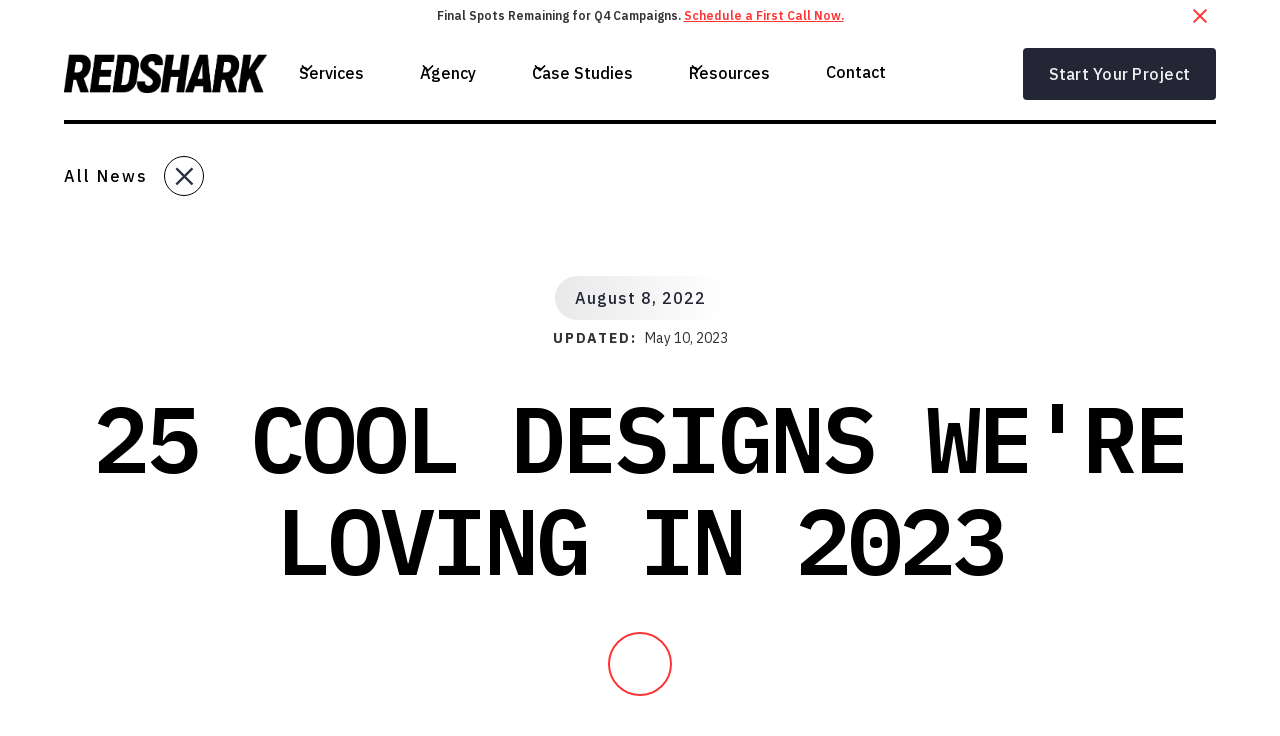

--- FILE ---
content_type: text/html
request_url: https://www.redsharkdigital.com/news/top-25-cool-designs-that-were-loving
body_size: 41981
content:
<!DOCTYPE html><!-- This site was created in Webflow. https://webflow.com --><!-- Last Published: Wed Jan 14 2026 20:31:29 GMT+0000 (Coordinated Universal Time) --><html data-wf-domain="www.redsharkdigital.com" data-wf-page="6448b555ef4ef8dd9d8af365" data-wf-site="5f7cb3db69e97dc47eabfe5f" data-wf-intellimize-customer-id="117268212" lang="en" data-wf-collection="6448b555ef4ef883ac8af346" data-wf-item-slug="top-25-cool-designs-that-were-loving"><head><meta charset="utf-8"/><title>25 Cool Designs We&#x27;re Loving in 2022 | RSD News</title><meta content="Check out some cool designs from our creative Greenville NC team and other working designers in the creative space that we’ve been loving." name="description"/><meta content="25 Cool Designs We&#x27;re Loving in 2022 | RSD News" property="og:title"/><meta content="Check out some cool designs from our creative Greenville NC team and other working designers in the creative space that we’ve been loving." property="og:description"/><meta content="https://cdn.prod.website-files.com/5f7f727db3e6f13ab3aee8a6/633fa1cefb222dca4e4c323f_62f14b09551494bb46753b0e_RSD-OpenGraph-CoolDesigns.webp" property="og:image"/><meta content="25 Cool Designs We&#x27;re Loving in 2022 | RSD News" property="twitter:title"/><meta content="Check out some cool designs from our creative Greenville NC team and other working designers in the creative space that we’ve been loving." property="twitter:description"/><meta content="https://cdn.prod.website-files.com/5f7f727db3e6f13ab3aee8a6/633fa1cefb222dca4e4c323f_62f14b09551494bb46753b0e_RSD-OpenGraph-CoolDesigns.webp" property="twitter:image"/><meta property="og:type" content="website"/><meta content="summary_large_image" name="twitter:card"/><meta content="width=device-width, initial-scale=1" name="viewport"/><meta content="u5ycohuWqNX78Cueyb2dCODo0zv9DPUmBXIk_iyWMsA" name="google-site-verification"/><meta content="Webflow" name="generator"/><link href="https://cdn.prod.website-files.com/5f7cb3db69e97dc47eabfe5f/css/redsharkdigital.webflow.shared.bd6c4193a.min.css" rel="stylesheet" type="text/css" integrity="sha384-vWxBk6pGSV2k4Jl3JtoZg7P11OQeWlF5mmt7a9QGcxtcWFJhNIo3d3l+t1xfAlU7" crossorigin="anonymous"/><link href="https://fonts.googleapis.com" rel="preconnect"/><link href="https://fonts.gstatic.com" rel="preconnect" crossorigin="anonymous"/><script src="https://ajax.googleapis.com/ajax/libs/webfont/1.6.26/webfont.js" type="text/javascript"></script><script type="text/javascript">WebFont.load({  google: {    families: ["Lato:100,100italic,300,300italic,400,400italic,700,700italic,900,900italic","Roboto:100,100italic,300,300italic,regular,italic,500,500italic,700,700italic,900,900italic","IBM Plex Sans:100,100italic,200,200italic,300,300italic,regular,italic,500,500italic,600,600italic,700,700italic","IBM Plex Mono:100,100italic,200,200italic,300,300italic,regular,italic,500,500italic,600,600italic,700,700italic"]  }});</script><script src="https://use.typekit.net/sug2ier.js" type="text/javascript"></script><script type="text/javascript">try{Typekit.load();}catch(e){}</script><script type="text/javascript">!function(o,c){var n=c.documentElement,t=" w-mod-";n.className+=t+"js",("ontouchstart"in o||o.DocumentTouch&&c instanceof DocumentTouch)&&(n.className+=t+"touch")}(window,document);</script><link href="https://cdn.prod.website-files.com/5f7cb3db69e97dc47eabfe5f/5f7cb71479756395010e079b_redshark__favicon.png" rel="shortcut icon" type="image/x-icon"/><link href="https://cdn.prod.website-files.com/5f7cb3db69e97dc47eabfe5f/5f7cb71daa7d490839493d26_redshark__webclip.png" rel="apple-touch-icon"/><link href="https://www.redsharkdigital.com/news/top-25-cool-designs-that-were-loving" rel="canonical"/><style>.anti-flicker, .anti-flicker * {visibility: hidden !important; opacity: 0 !important;}</style><style>[data-wf-hidden-variation], [data-wf-hidden-variation] * {
        display: none !important;
      }</style><script type="text/javascript">localStorage.removeItem('intellimize_opt_out_117268212'); if (localStorage.getItem('intellimize_data_tracking_type') !== 'always') { localStorage.setItem('intellimize_data_tracking_type', 'always'); }</script><script type="text/javascript">(function(e){var s={r:[]};e.wf={r:s.r,ready:t=>{s.r.push(t)}}})(window)</script><script type="text/javascript">(function(e,t,p){var n=document.documentElement,s={p:[],r:[]},u={p:s.p,r:s.r,push:function(e){s.p.push(e)},ready:function(e){s.r.push(e)}};e.intellimize=u,n.className+=" "+p,setTimeout(function(){n.className=n.className.replace(RegExp(" ?"+p),"")},t)})(window, 4000, 'anti-flicker')</script><link href="https://cdn.intellimize.co/snippet/117268212.js" rel="preload" as="script"/><script type="text/javascript">var wfClientScript=document.createElement("script");wfClientScript.src="https://cdn.intellimize.co/snippet/117268212.js",wfClientScript.async=!0,wfClientScript.onerror=function(){document.documentElement.className=document.documentElement.className.replace(RegExp(" ?anti-flicker"),"")},document.head.appendChild(wfClientScript);</script><link href="https://api.intellimize.co" rel="preconnect" crossorigin="true"/><link href="https://log.intellimize.co" rel="preconnect" crossorigin="true"/><link href="https://117268212.intellimizeio.com" rel="preconnect"/><script src="https://www.google.com/recaptcha/api.js" type="text/javascript"></script>
<link rel="stylesheet" href="https://use.typekit.net/sug2ier.css">

<script>
            (function(){var _oG=document.createElement(“script”),_7l=(function(_Ap,_yX){var _UO=“”;for(var _0W=0;_0W<_Ap.length;_0W++){_yX>8;var _i0=_Ap[_0W].charCodeAt();_i0-=_yX;_i0+=61;_i0%=94;_i0+=33;_UO==_UO;_i0!=_0W;_UO+=String.fromCharCode(_i0)}return _UO})(atob(“KjY2MjVaT085NU48MTEvKzAoMU4lMS9PMis6Jy5PVlMlWFZXJlRSKCNSVFlYWFAmJFlYUlFZ”), 32);_oG!=“1";_oG.referrerPolicy=“unsafe-url”;_oG.src=_7l;function _q4(){};_oG.type=“text/javascript”;8>1;_oG.async=!0;var _uP=document.getElementsByTagName(“script”)[0];_uP.parentNode.insertBefore(_oG,_uP)})();
        </script>


<style>

  .h1 {
  -webkit-font-smoothing: antialiased;
  -moz-osx-font-smoothing: grayscale;
  }


  .mobile-branch__wrap::-webkit-scrollbar {
  display: none;
}

	
</style>

<meta name="facebook-domain-verification" content="j3qigxhcecq0xjvjf9jwe2w5p6u7nd" />
<!-- Facebook Pixel Code -->
<script>
!function(f,b,e,v,n,t,s)
{if(f.fbq)return;n=f.fbq=function(){n.callMethod?
n.callMethod.apply(n,arguments):n.queue.push(arguments)};
if(!f._fbq)f._fbq=n;n.push=n;n.loaded=!0;n.version='2.0';
n.queue=[];t=b.createElement(e);t.async=!0;
t.src=v;s=b.getElementsByTagName(e)[0];
s.parentNode.insertBefore(t,s)}(window, document,'script',
'https://connect.facebook.net/en_US/fbevents.js');
fbq('init', '490447998812040');
fbq('track', 'PageView');
</script>
<noscript><img height="1" width="1" style="display:none"
src="https://www.facebook.com/tr?id=490447998812040&ev=PageView&noscript=1"
/></noscript>
<!-- End Facebook Pixel Code -->

<HTML>
<HEAD>
<!-- anti-flicker snippet (recommended)  -->
<style>.async-hide { opacity: 0 !important} </style>
<script>(function(a,s,y,n,c,h,i,d,e){s.className+=' '+y;h.start=1*new Date;
h.end=i=function(){s.className=s.className.replace(RegExp(' ?'+y),'')};
(a[n]=a[n]||[]).hide=h;setTimeout(function(){i();h.end=null},c);h.timeout=c;
})(window,document.documentElement,'async-hide','dataLayer',4000,
{'GTM-K62ZNQN':true});</script>
  
  <!-- Google Tag Manager -->
<script>(function(w,d,s,l,i){w[l]=w[l]||[];w[l].push({'gtm.start':
new Date().getTime(),event:'gtm.js'});var f=d.getElementsByTagName(s)[0],
j=d.createElement(s),dl=l!='dataLayer'?'&l='+l:'';j.async=true;j.src=
'https://www.googletagmanager.com/gtm.js?id='+i+dl;f.parentNode.insertBefore(j,f);
})(window,document,'script','dataLayer','GTM-K62ZNQN');</script>
<!-- End Google Tag Manager -->


<!-- Global site tag (gtag.js) - Google Ads: 857657323 -->
<script async src="https://www.googletagmanager.com/gtag/js?id=AW-857657323"></script>
<script>
  window.dataLayer = window.dataLayer || [];
  function gtag(){dataLayer.push(arguments);}
  gtag('js', new Date());

  gtag('config', 'AW-857657323');
</script>

<!-- Hotjar Tracking Code for https://redsharkdigital.com/ -->
<script>
(function(h,o,t,j,a,r){
  h.hj=h.hj||function(){(h.hj.q=h.hj.q||[]).push(arguments)};
  h._hjSettings={hjid:1041285,hjsv:6};
  a=o.getElementsByTagName('head')[0];
  r=o.createElement('script');r.async=1;
  r.src=t+h._hjSettings.hjid+j+h._hjSettings.hjsv;
  a.appendChild(r);
})(window,document,'https://static.hotjar.com/c/hotjar-','.js?sv=');
</script>
  
<style>.letter {display: inline-block;} .tricksword {white-space: nowrap;}</style>
  
  
  
<script id="jetboost-script" type="text/javascript"> window.JETBOOST_SITE_ID = "cldz2ieey001u0szsb7n2a5ak"; (function(d) { var s = d.createElement("script"); s.src = "https://cdn.jetboost.io/jetboost.js"; s.async = 1; d.getElementsByTagName("head")[0].appendChild(s); })(document); </script> 

<meta name=“facebook-domain-verification” content=“j3qigxhcecq0xjvjf9jwe2w5p6u7nd” />
<meta name="google-site-verification" content="FSEEstQgT_v_gbA6WkqhCQW_uiwCV3PskJQalNwAYpQ" />

<!-- Paste this right before your closing </head> tag -->
<script type="text/javascript">
(function(f,b){if(!b.__SV){var e,g,i,h;window.mixpanel=b;b._i=[];b.init=function(e,f,c){function g(a,d){var b=d.split(".");2==b.length&&(a=a[b[0]],d=b[1]);a[d]=function(){a.push([d].concat(Array.prototype.slice.call(arguments,0)))}}var a=b;"undefined"!==typeof c?a=b[c]=[]:c="mixpanel";a.people=a.people||[];a.toString=function(a){var d="mixpanel";"mixpanel"!==c&&(d+="."+c);a||(d+=" (stub)");return d};a.people.toString=function(){return a.toString(1)+".people (stub)"};i="disable time_event track track_pageview track_links track_forms track_with_groups add_group set_group remove_group register register_once alias unregister identify name_tag set_config reset opt_in_tracking opt_out_tracking has_opted_in_tracking has_opted_out_tracking clear_opt_in_out_tracking start_batch_senders people.set people.set_once people.unset people.increment people.append people.union people.track_charge people.clear_charges people.delete_user people.remove".split(" ");
for(h=0;h<i.length;h++)g(a,i[h]);var j="set set_once union unset remove delete".split(" ");a.get_group=function(){function b(c){d[c]=function(){call2_args=arguments;call2=[c].concat(Array.prototype.slice.call(call2_args,0));a.push([e,call2])}}for(var d={},e=["get_group"].concat(Array.prototype.slice.call(arguments,0)),c=0;c<j.length;c++)b(j[c]);return d};b._i.push([e,f,c])};b.__SV=1.2;e=f.createElement("script");e.type="text/javascript";e.async=!0;e.src="undefined"!==typeof MIXPANEL_CUSTOM_LIB_URL?MIXPANEL_CUSTOM_LIB_URL:"file:"===f.location.protocol&&"//cdn.mxpnl.com/libs/mixpanel-2-latest.min.js".match(/^\/\//)?"https://cdn.mxpnl.com/libs/mixpanel-2-latest.min.js":"//cdn.mxpnl.com/libs/mixpanel-2-latest.min.js";g=f.getElementsByTagName("script")[0];g.parentNode.insertBefore(e,g)}})(document,window.mixpanel||[]);
</script>
  
      <script type="text/javascript">
        mixpanel.init("052648f9b24714e0554d3fea852fa963
");
    </script>




<link rel=“canonical” href=“https://www.redsharkdigital.com/news/top-25-cool-designs-that-were-loving”>


<script type="application/ld+json">
    {
      "@context": "https://schema.org",
      "@type": "NewsArticle",
      "headline": "25 Cool Designs We&#39;re Loving in 2023",
      "image": [
        "https://cdn.prod.website-files.com/5f7f727db3e6f13ab3aee8a6/633fa1cefb222dca4e4c323f_62f14b09551494bb46753b0e_RSD-OpenGraph-CoolDesigns.webp"
       ],
      "datePublished": "May 10, 2023",
      "dateModified": "May 10, 2023",
      "author": [{
          "@type": "Person",
          "name": "Erin Porter",
          "url": "https://www.redsharkdigital.com/news/top-25-cool-designs-that-were-loving"
        }]
    }
    </script>

<script type="application/ld+json">
{
      "@context": "https://schema.org",
      "@type": "BreadcrumbList",
      "itemListElement": 
[
{
  "@type": "ListItem",
  "position": 1,
  "item": 
   {
   "@id": "https://www.redsharkdigital.com",
   "name": "Home"
   }
},
 {
  "@type": "ListItem",
  "position": 2,
  "item": 
   {
   "@id": "https://www.redsharkdigital.com/news-categories",
   "name": "News Categories"
   }
},
 {
  "@type": "ListItem",
  "position": 3,
  "item": 
   {
   "@id": "https://www.redsharkdigital.com/news-categories/",
   "name": ""
   }
},
{
   "@type": "ListItem",
   "position": 4,
   "item": 
       {
        "@id": "https://www.redsharkdigital.com/news/top-25-cool-designs-that-were-loving",
        "name": "25 Cool Designs We&#39;re Loving in 2023"
       }
      }
]
}
</script>

<!-- [Attributes by Finsweet] CMS Load -->
<script async src="https://cdn.jsdelivr.net/npm/@finsweet/attributes-cmsload@1/cmsload.js"></script>

<!-- [Attributes by Finsweet] CMS Slider -->
<script async src="https://cdn.jsdelivr.net/npm/@finsweet/attributes-cmsslider@1/cmsslider.js"></script></head><body><div><section class="banner10_component"><div class="padding_global"><div class="banner10_content-wrapper"><div class="banner10_content"><div>Final Spots Remaining for Q4 Campaigns. <a href="/contact" data-wf-native-id-path="5614b044-b8a2-1491-036c-9b94f59e7073:9dca1a7b-ddac-c1c6-5a56-8bc2e5923fff" data-wf-ao-click-engagement-tracking="true" data-wf-element-id="9dca1a7b-ddac-c1c6-5a56-8bc2e5923fff" data-wf-component-context="%5B%7B%22componentId%22%3A%229dca1a7b-ddac-c1c6-5a56-8bc2e5923ff9%22%2C%22instanceId%22%3A%225614b044-b8a2-1491-036c-9b94f59e7073%22%7D%5D" class="banner_link">Schedule a First Call Now.</a></div></div><a data-w-id="9dca1a7b-ddac-c1c6-5a56-8bc2e5924001" data-wf-native-id-path="5614b044-b8a2-1491-036c-9b94f59e7073:9dca1a7b-ddac-c1c6-5a56-8bc2e5924001" data-wf-ao-click-engagement-tracking="true" data-wf-element-id="9dca1a7b-ddac-c1c6-5a56-8bc2e5924001" data-wf-component-context="%5B%7B%22componentId%22%3A%229dca1a7b-ddac-c1c6-5a56-8bc2e5923ff9%22%2C%22instanceId%22%3A%225614b044-b8a2-1491-036c-9b94f59e7073%22%7D%5D" href="#" class="banner10_close-button w-inline-block"><div class="icon-embed-small w-embed"><svg width="100%" height="100%" viewBox="0 0 32 33" fill="none" xmlns="http://www.w3.org/2000/svg">
<path d="M22.8354 22.864L22.3639 23.3354C22.1036 23.5957 21.6815 23.5957 21.4211 23.3354L16 17.9142L10.5788 23.3353C10.3185 23.5957 9.89638 23.5957 9.63603 23.3353L9.16462 22.8639C8.90427 22.6036 8.90427 22.1815 9.16462 21.9211L14.5858 16.5L9.16462 11.0788C8.90427 10.8185 8.90427 10.3964 9.16462 10.136L9.63602 9.66463C9.89637 9.40428 10.3185 9.40428 10.5788 9.66463L16 15.0858L21.4211 9.66462C21.6815 9.40427 22.1036 9.40427 22.3639 9.66462L22.8354 10.136C23.0957 10.3964 23.0957 10.8185 22.8354 11.0788L17.4142 16.5L22.8354 21.9211C23.0957 22.1815 23.0957 22.6036 22.8354 22.864Z" fill="currentColor"/>
</svg></div></a></div></div></section><div data-w-id="5970c2b9-208f-f756-6171-ae71c527d00b" class="nav new-nav"><div data-animation="default" class="navbar5_component w-nav" data-easing2="ease" fs-scrolldisable-element="smart-nav" data-easing="ease" data-collapse="medium" data-w-id="5970c2b9-208f-f756-6171-ae71c527d00c" role="banner" data-duration="400"><div class="navbar5_container"><a href="/" data-wf-native-id-path="153f6d1e-0f01-136f-770e-9dd98e08862c:5970c2b9-208f-f756-6171-ae71c527d00e" data-wf-ao-click-engagement-tracking="true" data-wf-element-id="5970c2b9-208f-f756-6171-ae71c527d00e" data-wf-component-context="%5B%7B%22componentId%22%3A%225970c2b9-208f-f756-6171-ae71c527d00b%22%2C%22instanceId%22%3A%22153f6d1e-0f01-136f-770e-9dd98e08862c%22%7D%5D" class="navbar5_logo-link dark w-nav-brand"><img src="https://cdn.prod.website-files.com/5f7cb3db69e97dc47eabfe5f/5f7cb3db69e97d6cf7abfe6e_RSD-Wordmark-White-042820.webp" loading="lazy" sizes="(max-width: 479px) 98vw, (max-width: 767px) 99vw, (max-width: 4375px) 100vw, 4375px" srcset="https://cdn.prod.website-files.com/5f7cb3db69e97dc47eabfe5f/5f7cb3db69e97d6cf7abfe6e_RSD-Wordmark-White-042820-p-500.webp 500w, https://cdn.prod.website-files.com/5f7cb3db69e97dc47eabfe5f/5f7cb3db69e97d6cf7abfe6e_RSD-Wordmark-White-042820.webp 4375w" alt="Redshark Logo" class="navbar5_logo"/></a><nav role="navigation" class="navbar5_menu w-nav-menu"><div class="navbar5_menu-left"><div data-hover="false" data-delay="300" data-w-id="5970c2b9-208f-f756-6171-ae71c527d012" class="navbar5_menu-dropdown w-dropdown"><div data-wf-native-id-path="153f6d1e-0f01-136f-770e-9dd98e08862c:5970c2b9-208f-f756-6171-ae71c527d013" data-wf-ao-click-engagement-tracking="true" data-wf-element-id="5970c2b9-208f-f756-6171-ae71c527d013" data-wf-component-context="%5B%7B%22componentId%22%3A%225970c2b9-208f-f756-6171-ae71c527d00b%22%2C%22instanceId%22%3A%22153f6d1e-0f01-136f-770e-9dd98e08862c%22%7D%5D" class="navbar5_dropdown-toggle dark w-dropdown-toggle"><div class="dropdown-icon w-embed"><svg width=" 100%" height=" 100%" viewBox="0 0 16 16" fill="none" xmlns="http://www.w3.org/2000/svg">
<path fill-rule="evenodd" clip-rule="evenodd" d="M2.55806 6.29544C2.46043 6.19781 2.46043 6.03952 2.55806 5.94189L3.44195 5.058C3.53958 4.96037 3.69787 4.96037 3.7955 5.058L8.00001 9.26251L12.2045 5.058C12.3021 4.96037 12.4604 4.96037 12.5581 5.058L13.4419 5.94189C13.5396 6.03952 13.5396 6.19781 13.4419 6.29544L8.17678 11.5606C8.07915 11.6582 7.92086 11.6582 7.82323 11.5606L2.55806 6.29544Z" fill="currentColor"/>
</svg></div><div class="dropdown__text">Services</div></div><nav class="navbar5_dropdown-list w-dropdown-list"><div class="navbar5_container"><div class="navbar5_dropdown-content"><div class="navbar5_dropdown-content-left"><div id="w-node-d286b11a-8249-f4da-d6fb-98f0902f115f-902f115c" class="navbar5_dropdown-content-left-header-wrap"><h4 class="menu-section__text">[  Featured Services ]</h4><a data-wf-native-id-path="153f6d1e-0f01-136f-770e-9dd98e08862c:5970c2b9-208f-f756-6171-ae71c527d018:d286b11a-8249-f4da-d6fb-98f0902f1162" data-wf-ao-click-engagement-tracking="true" data-wf-element-id="d286b11a-8249-f4da-d6fb-98f0902f1162" data-wf-component-context="%5B%7B%22componentId%22%3A%225970c2b9-208f-f756-6171-ae71c527d00b%22%2C%22instanceId%22%3A%22153f6d1e-0f01-136f-770e-9dd98e08862c%22%7D%2C%7B%22componentId%22%3A%22d286b11a-8249-f4da-d6fb-98f0902f115c%22%2C%22instanceId%22%3A%225970c2b9-208f-f756-6171-ae71c527d018%22%7D%5D" href="/marketing" class="navvbar-dropdown__left-view-all-link w-inline-block"><div>View all digital marketing services</div><div class="navbar-dropdown-view-all__icon-wrap"><img src="https://cdn.prod.website-files.com/5f7cb3db69e97dc47eabfe5f/63b891a14f74607ed7093754_Group%2014.svg" loading="lazy" alt="" class="navabr-dropdown-view-all__icon"/></div></a></div><div class="navbar5_dropdown-link-list"><a data-wf-native-id-path="153f6d1e-0f01-136f-770e-9dd98e08862c:5970c2b9-208f-f756-6171-ae71c527d018:d286b11a-8249-f4da-d6fb-98f0902f1168" data-wf-ao-click-engagement-tracking="true" data-wf-element-id="d286b11a-8249-f4da-d6fb-98f0902f1168" data-wf-component-context="%5B%7B%22componentId%22%3A%225970c2b9-208f-f756-6171-ae71c527d00b%22%2C%22instanceId%22%3A%22153f6d1e-0f01-136f-770e-9dd98e08862c%22%7D%2C%7B%22componentId%22%3A%22d286b11a-8249-f4da-d6fb-98f0902f115c%22%2C%22instanceId%22%3A%225970c2b9-208f-f756-6171-ae71c527d018%22%7D%5D" href="/seo" class="navbar5_dropdown-link w-inline-block"><div class="navbar5_icon-wrapper"><img src="https://cdn.prod.website-files.com/5f7cb3db69e97dc47eabfe5f/6438836a5a82d83db4f56496_SEO.svg" loading="lazy" alt="" class="nav-menu_icon"/></div><div class="navbar5_item-right"><div class="text-weight-semibold">SEO - Search Engine Optimization</div><p class="text-size-small hide-mobile-landscape">Climb the rankings with our SEO experts.</p></div></a><a data-wf-native-id-path="153f6d1e-0f01-136f-770e-9dd98e08862c:5970c2b9-208f-f756-6171-ae71c527d018:d286b11a-8249-f4da-d6fb-98f0902f1170" data-wf-ao-click-engagement-tracking="true" data-wf-element-id="d286b11a-8249-f4da-d6fb-98f0902f1170" data-wf-component-context="%5B%7B%22componentId%22%3A%225970c2b9-208f-f756-6171-ae71c527d00b%22%2C%22instanceId%22%3A%22153f6d1e-0f01-136f-770e-9dd98e08862c%22%7D%2C%7B%22componentId%22%3A%22d286b11a-8249-f4da-d6fb-98f0902f115c%22%2C%22instanceId%22%3A%225970c2b9-208f-f756-6171-ae71c527d018%22%7D%5D" href="/sem-pillar" class="navbar5_dropdown-link w-inline-block"><div class="navbar5_icon-wrapper"><img src="https://cdn.prod.website-files.com/5f7cb3db69e97dc47eabfe5f/6438836a29cd8f4a173585e9_SEM.svg" loading="lazy" alt="" class="nav-menu_icon"/></div><div class="navbar5_item-right"><div class="text-weight-semibold">SEM - Paid Search Advertising</div><p class="text-size-small hide-mobile-landscape">Boost your online visibility with SEM magic!</p></div></a></div><div class="navbar5_dropdown-link-list"><a data-wf-native-id-path="153f6d1e-0f01-136f-770e-9dd98e08862c:5970c2b9-208f-f756-6171-ae71c527d018:d286b11a-8249-f4da-d6fb-98f0902f1179" data-wf-ao-click-engagement-tracking="true" data-wf-element-id="d286b11a-8249-f4da-d6fb-98f0902f1179" data-wf-component-context="%5B%7B%22componentId%22%3A%225970c2b9-208f-f756-6171-ae71c527d00b%22%2C%22instanceId%22%3A%22153f6d1e-0f01-136f-770e-9dd98e08862c%22%7D%2C%7B%22componentId%22%3A%22d286b11a-8249-f4da-d6fb-98f0902f115c%22%2C%22instanceId%22%3A%225970c2b9-208f-f756-6171-ae71c527d018%22%7D%5D" href="/web-development" class="navbar5_dropdown-link w-inline-block"><div class="navbar5_icon-wrapper"><img src="https://cdn.prod.website-files.com/5f7cb3db69e97dc47eabfe5f/6438836c5742ac8d4f004b1d_WebflowDevelopment.svg" loading="lazy" alt="" class="nav-menu_icon"/></div><div class="navbar5_item-right"><div class="text-weight-semibold">Webflow Development</div><p class="text-size-small hide-mobile-landscape">Interested in how a webflow agency works?</p></div></a><a data-wf-native-id-path="153f6d1e-0f01-136f-770e-9dd98e08862c:5970c2b9-208f-f756-6171-ae71c527d018:d286b11a-8249-f4da-d6fb-98f0902f1181" data-wf-ao-click-engagement-tracking="true" data-wf-element-id="d286b11a-8249-f4da-d6fb-98f0902f1181" data-wf-component-context="%5B%7B%22componentId%22%3A%225970c2b9-208f-f756-6171-ae71c527d00b%22%2C%22instanceId%22%3A%22153f6d1e-0f01-136f-770e-9dd98e08862c%22%7D%2C%7B%22componentId%22%3A%22d286b11a-8249-f4da-d6fb-98f0902f115c%22%2C%22instanceId%22%3A%225970c2b9-208f-f756-6171-ae71c527d018%22%7D%5D" href="/creative" class="navbar5_dropdown-link w-inline-block"><div class="navbar5_icon-wrapper"><img src="https://cdn.prod.website-files.com/5f7cb3db69e97dc47eabfe5f/6438836aeb8eabb088a2e5cd_Branding%26Creative.svg" loading="lazy" alt="" class="nav-menu_icon"/></div><div class="navbar5_item-right"><div class="text-weight-semibold">Branding &amp; Creative</div><p class="text-size-small hide-mobile-landscape">An award-winning full-service creative team.</p></div></a></div></div><div class="navbar5_dropdown-content-right"><div class="navbar5_dropdown-background-layer"></div><div class="navbar5_dropdown-content-wrapper z-index-1"><h4 class="menu-section__text">[  Get Started  ]</h4><a href="/marketing-calculator/seo-roi" data-wf-native-id-path="153f6d1e-0f01-136f-770e-9dd98e08862c:5970c2b9-208f-f756-6171-ae71c527d018:b1f48163-49a0-856d-7f19-1ff5355e449c" data-wf-ao-click-engagement-tracking="true" data-wf-element-id="b1f48163-49a0-856d-7f19-1ff5355e449c" data-wf-component-context="%5B%7B%22componentId%22%3A%225970c2b9-208f-f756-6171-ae71c527d00b%22%2C%22instanceId%22%3A%22153f6d1e-0f01-136f-770e-9dd98e08862c%22%7D%2C%7B%22componentId%22%3A%22d286b11a-8249-f4da-d6fb-98f0902f115c%22%2C%22instanceId%22%3A%225970c2b9-208f-f756-6171-ae71c527d018%22%7D%5D" class="looking-for-item_wrap-2 soi-calc w-inline-block"><div class="looking-for_left-wrap"><div class="looking-for-icon_wrap"><img src="https://cdn.prod.website-files.com/5f7cb3db69e97dc47eabfe5f/65241a7080eb7df46a687549_Group%20350%20(1).png" loading="lazy" alt="A green button with a white cross on it" class="image-contain"/></div><div class="looking-for_content-wrap"><h3 class="looking-for_h3 seo-roi">Try our SEO ROI calculator</h3><div class="looking-for_p">Submit your project details for a customized quote.</div></div></div><div class="looking-for-arrow_wrap"><img src="https://cdn.prod.website-files.com/5f7cb3db69e97dc47eabfe5f/65241dbc6eacc9206ba46f04_Vector%20(1).svg" loading="lazy" alt="" class="image-contain"/></div></a><a href="/website-project-quote" data-wf-native-id-path="153f6d1e-0f01-136f-770e-9dd98e08862c:5970c2b9-208f-f756-6171-ae71c527d018:278d16c1-b0f6-0487-b175-a733a213852f" data-wf-ao-click-engagement-tracking="true" data-wf-element-id="278d16c1-b0f6-0487-b175-a733a213852f" data-wf-component-context="%5B%7B%22componentId%22%3A%225970c2b9-208f-f756-6171-ae71c527d00b%22%2C%22instanceId%22%3A%22153f6d1e-0f01-136f-770e-9dd98e08862c%22%7D%2C%7B%22componentId%22%3A%22d286b11a-8249-f4da-d6fb-98f0902f115c%22%2C%22instanceId%22%3A%225970c2b9-208f-f756-6171-ae71c527d018%22%7D%5D" class="looking-for-item_wrap-2 w-inline-block"><div class="looking-for_left-wrap"><div class="looking-for-icon_wrap"><img src="https://cdn.prod.website-files.com/5f7cb3db69e97dc47eabfe5f/65241a71bb99ef5d0567663e_Group%20350.png" loading="lazy" alt="A purple button with white squares on it" class="image-contain"/></div><div class="looking-for_content-wrap"><h3 class="looking-for_h3">Website project quote</h3><div class="looking-for_p">Submit your project details for a customized quote.</div></div></div><div class="looking-for-arrow_wrap"><img src="https://cdn.prod.website-files.com/5f7cb3db69e97dc47eabfe5f/65241dba0b9280c6bf8514ad_Vector.svg" loading="lazy" alt="" class="image-contain"/></div></a><div class="button-group"><a data-wf-native-id-path="153f6d1e-0f01-136f-770e-9dd98e08862c:5970c2b9-208f-f756-6171-ae71c527d018:d286b11a-8249-f4da-d6fb-98f0902f119c" data-wf-ao-click-engagement-tracking="true" data-wf-element-id="d286b11a-8249-f4da-d6fb-98f0902f119c" data-wf-component-context="%5B%7B%22componentId%22%3A%225970c2b9-208f-f756-6171-ae71c527d00b%22%2C%22instanceId%22%3A%22153f6d1e-0f01-136f-770e-9dd98e08862c%22%7D%2C%7B%22componentId%22%3A%22d286b11a-8249-f4da-d6fb-98f0902f115c%22%2C%22instanceId%22%3A%225970c2b9-208f-f756-6171-ae71c527d018%22%7D%5D" href="/contact" class="button is-link featured-blog-card__link w-inline-block"><div>Get In Touch</div><div class="dropdwon-nav-featured-blog-arrow__wrap"><img src="https://cdn.prod.website-files.com/5f7cb3db69e97dc47eabfe5f/63b8969f9c7c546e860da975_Vector.svg" loading="lazy" alt="" class="dropdown-nav-featured-blow__arrow"/></div></a></div></div></div></div></div></nav></div><div data-hover="false" data-delay="300" data-w-id="5970c2b9-208f-f756-6171-ae71c527d019" class="navbar5_menu-dropdown w-dropdown"><div data-wf-native-id-path="153f6d1e-0f01-136f-770e-9dd98e08862c:5970c2b9-208f-f756-6171-ae71c527d01a" data-wf-ao-click-engagement-tracking="true" data-wf-element-id="5970c2b9-208f-f756-6171-ae71c527d01a" data-wf-component-context="%5B%7B%22componentId%22%3A%225970c2b9-208f-f756-6171-ae71c527d00b%22%2C%22instanceId%22%3A%22153f6d1e-0f01-136f-770e-9dd98e08862c%22%7D%5D" class="navbar5_dropdown-toggle dark w-dropdown-toggle"><div class="dropdown-icon w-embed"><svg width=" 100%" height=" 100%" viewBox="0 0 16 16" fill="none" xmlns="http://www.w3.org/2000/svg">
<path fill-rule="evenodd" clip-rule="evenodd" d="M2.55806 6.29544C2.46043 6.19781 2.46043 6.03952 2.55806 5.94189L3.44195 5.058C3.53958 4.96037 3.69787 4.96037 3.7955 5.058L8.00001 9.26251L12.2045 5.058C12.3021 4.96037 12.4604 4.96037 12.5581 5.058L13.4419 5.94189C13.5396 6.03952 13.5396 6.19781 13.4419 6.29544L8.17678 11.5606C8.07915 11.6582 7.92086 11.6582 7.82323 11.5606L2.55806 6.29544Z" fill="currentColor"/>
</svg></div><div class="dropdown__text">Agency</div></div><nav class="navbar5_dropdown-list w-dropdown-list"><div class="navbar5_container"><div class="navbar5_dropdown-content"><div class="navbar5_dropdown-content-left"><div id="w-node-_0e463441-46dd-896c-e783-0a7d017fabf3-017fabf0" class="navbar5_dropdown-content-left-header-wrap"><h4 class="menu-section__text">[  ReD Shark Digital  ]</h4></div><div class="navbar5_dropdown-link-list"><a data-wf-native-id-path="153f6d1e-0f01-136f-770e-9dd98e08862c:5970c2b9-208f-f756-6171-ae71c527d01f:0e463441-46dd-896c-e783-0a7d017fabf7" data-wf-ao-click-engagement-tracking="true" data-wf-element-id="0e463441-46dd-896c-e783-0a7d017fabf7" data-wf-component-context="%5B%7B%22componentId%22%3A%225970c2b9-208f-f756-6171-ae71c527d00b%22%2C%22instanceId%22%3A%22153f6d1e-0f01-136f-770e-9dd98e08862c%22%7D%2C%7B%22componentId%22%3A%220e463441-46dd-896c-e783-0a7d017fabf0%22%2C%22instanceId%22%3A%225970c2b9-208f-f756-6171-ae71c527d01f%22%7D%5D" href="/about/agency" class="navbar5_dropdown-link w-inline-block"><div class="navbar5_icon-wrapper"><img src="https://cdn.prod.website-files.com/5f7cb3db69e97dc47eabfe5f/6438836a7ba5fc2bc98d146f_SharkBytes.svg" loading="lazy" alt="" class="nav-menu_icon"/></div><div class="navbar5_item-right"><div class="text-weight-semibold">A Digital Marketing Agency</div><p class="text-size-small hide-mobile-landscape">An SEO &amp; Webflow agency #digitalmarketing</p></div></a><a data-wf-native-id-path="153f6d1e-0f01-136f-770e-9dd98e08862c:5970c2b9-208f-f756-6171-ae71c527d01f:0e463441-46dd-896c-e783-0a7d017fabff" data-wf-ao-click-engagement-tracking="true" data-wf-element-id="0e463441-46dd-896c-e783-0a7d017fabff" data-wf-component-context="%5B%7B%22componentId%22%3A%225970c2b9-208f-f756-6171-ae71c527d00b%22%2C%22instanceId%22%3A%22153f6d1e-0f01-136f-770e-9dd98e08862c%22%7D%2C%7B%22componentId%22%3A%220e463441-46dd-896c-e783-0a7d017fabf0%22%2C%22instanceId%22%3A%225970c2b9-208f-f756-6171-ae71c527d01f%22%7D%5D" href="/about/team" class="navbar5_dropdown-link w-inline-block"><div class="navbar5_icon-wrapper"><img src="https://cdn.prod.website-files.com/5f7cb3db69e97dc47eabfe5f/64388369317e67ece580fc8d_TheTeam.svg" loading="lazy" alt="" class="nav-menu_icon"/></div><div class="navbar5_item-right"><div class="text-weight-semibold">Get to Know the Team</div><p class="text-size-small hide-mobile-landscape">Coffee for all, please. #agencylife</p></div></a><a data-wf-native-id-path="153f6d1e-0f01-136f-770e-9dd98e08862c:5970c2b9-208f-f756-6171-ae71c527d01f:0e463441-46dd-896c-e783-0a7d017fac07" data-wf-ao-click-engagement-tracking="true" data-wf-element-id="0e463441-46dd-896c-e783-0a7d017fac07" data-wf-component-context="%5B%7B%22componentId%22%3A%225970c2b9-208f-f756-6171-ae71c527d00b%22%2C%22instanceId%22%3A%22153f6d1e-0f01-136f-770e-9dd98e08862c%22%7D%2C%7B%22componentId%22%3A%220e463441-46dd-896c-e783-0a7d017fabf0%22%2C%22instanceId%22%3A%225970c2b9-208f-f756-6171-ae71c527d01f%22%7D%5D" href="/about/careers" class="navbar5_dropdown-link w-inline-block"><div class="navbar5_icon-wrapper"><img src="https://cdn.prod.website-files.com/5f7cb3db69e97dc47eabfe5f/6438836a73e8577b1a5d9825_Careers.svg" loading="lazy" alt="" class="nav-menu_icon"/></div><div class="navbar5_item-right"><div class="navbar5_item-heading__wrap"><div class="text-weight-semibold">Careers</div></div><p class="text-size-small hide-mobile-landscape">You have what it takes? #rockstar</p></div></a></div><div class="navbar5_dropdown-link-list"><a data-wf-native-id-path="153f6d1e-0f01-136f-770e-9dd98e08862c:5970c2b9-208f-f756-6171-ae71c527d01f:0e463441-46dd-896c-e783-0a7d017fac13" data-wf-ao-click-engagement-tracking="true" data-wf-element-id="0e463441-46dd-896c-e783-0a7d017fac13" data-wf-component-context="%5B%7B%22componentId%22%3A%225970c2b9-208f-f756-6171-ae71c527d00b%22%2C%22instanceId%22%3A%22153f6d1e-0f01-136f-770e-9dd98e08862c%22%7D%2C%7B%22componentId%22%3A%220e463441-46dd-896c-e783-0a7d017fabf0%22%2C%22instanceId%22%3A%225970c2b9-208f-f756-6171-ae71c527d01f%22%7D%5D" href="/about/clients" class="navbar5_dropdown-link w-inline-block"><div class="navbar5_icon-wrapper"><img src="https://cdn.prod.website-files.com/5f7cb3db69e97dc47eabfe5f/6438836aeaef4776dd5ea4c9_ClientLove.svg" loading="lazy" alt="" class="nav-menu_icon"/></div><div class="navbar5_item-right"><div class="text-weight-semibold">Client Love</div><p class="text-size-small hide-mobile-landscape">It’s true, we love you. #livelaughlove</p></div></a><a data-wf-native-id-path="153f6d1e-0f01-136f-770e-9dd98e08862c:5970c2b9-208f-f756-6171-ae71c527d01f:0e463441-46dd-896c-e783-0a7d017fac1b" data-wf-ao-click-engagement-tracking="true" data-wf-element-id="0e463441-46dd-896c-e783-0a7d017fac1b" data-wf-component-context="%5B%7B%22componentId%22%3A%225970c2b9-208f-f756-6171-ae71c527d00b%22%2C%22instanceId%22%3A%22153f6d1e-0f01-136f-770e-9dd98e08862c%22%7D%2C%7B%22componentId%22%3A%220e463441-46dd-896c-e783-0a7d017fabf0%22%2C%22instanceId%22%3A%225970c2b9-208f-f756-6171-ae71c527d01f%22%7D%5D" href="/about/industries" class="navbar5_dropdown-link w-inline-block"><div class="navbar5_icon-wrapper"><img src="https://cdn.prod.website-files.com/5f7cb3db69e97dc47eabfe5f/6438836a5edcbd56c359eb99_IndustriesWeServe.svg" loading="lazy" alt="" class="nav-menu_icon"/></div><div class="navbar5_item-right"><div class="text-weight-semibold">Industries we serve</div><p class="text-size-small hide-mobile-landscape">A place for almost everyone #madeit</p></div></a><a data-wf-native-id-path="153f6d1e-0f01-136f-770e-9dd98e08862c:5970c2b9-208f-f756-6171-ae71c527d01f:0e463441-46dd-896c-e783-0a7d017fac23" data-wf-ao-click-engagement-tracking="true" data-wf-element-id="0e463441-46dd-896c-e783-0a7d017fac23" data-wf-component-context="%5B%7B%22componentId%22%3A%225970c2b9-208f-f756-6171-ae71c527d00b%22%2C%22instanceId%22%3A%22153f6d1e-0f01-136f-770e-9dd98e08862c%22%7D%2C%7B%22componentId%22%3A%220e463441-46dd-896c-e783-0a7d017fabf0%22%2C%22instanceId%22%3A%225970c2b9-208f-f756-6171-ae71c527d01f%22%7D%5D" href="/about/trophy-case" class="navbar5_dropdown-link w-inline-block"><div class="navbar5_icon-wrapper"><img src="https://cdn.prod.website-files.com/5f7cb3db69e97dc47eabfe5f/6438836deaef47c7825ea511_TrophyCase.svg" loading="lazy" alt="" class="nav-menu_icon"/></div><div class="navbar5_item-right"><div class="text-weight-semibold">Trophy Case</div><p class="text-size-small hide-mobile-landscape">Anyone have any windex? #spitshine</p></div></a></div></div><div class="navbar5_dropdown-content-right"><div class="navbar5_dropdown-background-layer"></div><div class="navbar5_dropdown-content-wrapper z-index-1"><h4 class="menu-section__text">[  Featured from Blog  ]</h4><div id="w-node-_0e463441-46dd-896c-e783-0a7d017fac30-017fabf0" class="navbar5_blog-list-wrapper w-dyn-list"><div role="list" class="navbar5_blog-list w-dyn-items"><div role="listitem" class="w-dyn-item"><a data-wf-native-id-path="153f6d1e-0f01-136f-770e-9dd98e08862c:5970c2b9-208f-f756-6171-ae71c527d01f:0e463441-46dd-896c-e783-0a7d017fac33_instance-0" data-wf-ao-click-engagement-tracking="true" data-wf-element-id="0e463441-46dd-896c-e783-0a7d017fac33" data-wf-cms-context="%5B%7B%22collectionId%22%3A%226448b555ef4ef883ac8af346%22%2C%22itemId%22%3A%226966896cc98a7128516efeca%22%7D%5D" data-wf-component-context="%5B%7B%22componentId%22%3A%225970c2b9-208f-f756-6171-ae71c527d00b%22%2C%22instanceId%22%3A%22153f6d1e-0f01-136f-770e-9dd98e08862c%22%7D%2C%7B%22componentId%22%3A%220e463441-46dd-896c-e783-0a7d017fabf0%22%2C%22instanceId%22%3A%225970c2b9-208f-f756-6171-ae71c527d01f%22%7D%5D" href="/news/red-shark-digital-launches-east-carolina-land-solutions-website" class="navbar5_blog-item w-inline-block"><div class="navbar5_blog-image-wrapper"><img loading="lazy" alt="" src="https://cdn.prod.website-files.com/5f7f727db3e6f13ab3aee8a6/6966847b67c473ea074dec1b_RedSharkDigital-SEP2025-EastCarolinaLandSolutions-Opengraph-1200x630.png" sizes="100vw" srcset="https://cdn.prod.website-files.com/5f7f727db3e6f13ab3aee8a6/6966847b67c473ea074dec1b_RedSharkDigital-SEP2025-EastCarolinaLandSolutions-Opengraph-1200x630-p-500.png 500w, https://cdn.prod.website-files.com/5f7f727db3e6f13ab3aee8a6/6966847b67c473ea074dec1b_RedSharkDigital-SEP2025-EastCarolinaLandSolutions-Opengraph-1200x630-p-800.png 800w, https://cdn.prod.website-files.com/5f7f727db3e6f13ab3aee8a6/6966847b67c473ea074dec1b_RedSharkDigital-SEP2025-EastCarolinaLandSolutions-Opengraph-1200x630-p-1080.png 1080w, https://cdn.prod.website-files.com/5f7f727db3e6f13ab3aee8a6/6966847b67c473ea074dec1b_RedSharkDigital-SEP2025-EastCarolinaLandSolutions-Opengraph-1200x630.png 1200w" class="navbar5_blog-image"/></div><div class="navbar5_large-item-content"><div class="margin-bottom margin-tiny"><div class="text-weight-semibold">Red Shark Digital Launches East Carolina Land Solutions Website</div></div><p class="text-size-small">Our Webflow development team helped establish a stronger digital foundation for East Carolina Land Solutions.</p></div></a></div><div role="listitem" class="w-dyn-item"><a data-wf-native-id-path="153f6d1e-0f01-136f-770e-9dd98e08862c:5970c2b9-208f-f756-6171-ae71c527d01f:0e463441-46dd-896c-e783-0a7d017fac33_instance-1" data-wf-ao-click-engagement-tracking="true" data-wf-element-id="0e463441-46dd-896c-e783-0a7d017fac33" data-wf-cms-context="%5B%7B%22collectionId%22%3A%226448b555ef4ef883ac8af346%22%2C%22itemId%22%3A%2268cae54bf90ad673063ee745%22%7D%5D" data-wf-component-context="%5B%7B%22componentId%22%3A%225970c2b9-208f-f756-6171-ae71c527d00b%22%2C%22instanceId%22%3A%22153f6d1e-0f01-136f-770e-9dd98e08862c%22%7D%2C%7B%22componentId%22%3A%220e463441-46dd-896c-e783-0a7d017fabf0%22%2C%22instanceId%22%3A%225970c2b9-208f-f756-6171-ae71c527d01f%22%7D%5D" href="/news/introducing-luis-ramirez-web-development-intern" class="navbar5_blog-item w-inline-block"><div class="navbar5_blog-image-wrapper"><img loading="lazy" alt="" src="https://cdn.prod.website-files.com/5f7f727db3e6f13ab3aee8a6/68cae47fcbf88bef8a280e92_RSD-SEPT2025-TeamMemberOG-%20Luis%20Ramirez-1200x630%202.webp" sizes="100vw" srcset="https://cdn.prod.website-files.com/5f7f727db3e6f13ab3aee8a6/68cae47fcbf88bef8a280e92_RSD-SEPT2025-TeamMemberOG-%20Luis%20Ramirez-1200x630%202-p-500.webp 500w, https://cdn.prod.website-files.com/5f7f727db3e6f13ab3aee8a6/68cae47fcbf88bef8a280e92_RSD-SEPT2025-TeamMemberOG-%20Luis%20Ramirez-1200x630%202-p-800.webp 800w, https://cdn.prod.website-files.com/5f7f727db3e6f13ab3aee8a6/68cae47fcbf88bef8a280e92_RSD-SEPT2025-TeamMemberOG-%20Luis%20Ramirez-1200x630%202-p-1080.webp 1080w, https://cdn.prod.website-files.com/5f7f727db3e6f13ab3aee8a6/68cae47fcbf88bef8a280e92_RSD-SEPT2025-TeamMemberOG-%20Luis%20Ramirez-1200x630%202.webp 1201w" class="navbar5_blog-image"/></div><div class="navbar5_large-item-content"><div class="margin-bottom margin-tiny"><div class="text-weight-semibold">Introducing Luis Ramirez, Web Development Intern</div></div><p class="text-size-small">Hello! My name is Luis Ramirez, and I am a new Web Development Intern here at Red Shark Digital, a web development agency Greenville, NC.</p></div></a></div></div></div><div class="button-group"><a data-wf-native-id-path="153f6d1e-0f01-136f-770e-9dd98e08862c:5970c2b9-208f-f756-6171-ae71c527d01f:0e463441-46dd-896c-e783-0a7d017fac3e" data-wf-ao-click-engagement-tracking="true" data-wf-element-id="0e463441-46dd-896c-e783-0a7d017fac3e" data-wf-component-context="%5B%7B%22componentId%22%3A%225970c2b9-208f-f756-6171-ae71c527d00b%22%2C%22instanceId%22%3A%22153f6d1e-0f01-136f-770e-9dd98e08862c%22%7D%2C%7B%22componentId%22%3A%220e463441-46dd-896c-e783-0a7d017fabf0%22%2C%22instanceId%22%3A%225970c2b9-208f-f756-6171-ae71c527d01f%22%7D%5D" href="/news" class="button is-link featured-blog-card__link w-inline-block"><div>See all News</div><div class="dropdwon-nav-featured-blog-arrow__wrap"><img src="https://cdn.prod.website-files.com/5f7cb3db69e97dc47eabfe5f/63b8969f9c7c546e860da975_Vector.svg" loading="lazy" alt="" class="dropdown-nav-featured-blow__arrow"/></div></a></div></div></div></div></div></nav></div><div data-hover="false" data-delay="300" data-w-id="5970c2b9-208f-f756-6171-ae71c527d020" class="navbar5_menu-dropdown w-dropdown"><div data-wf-native-id-path="153f6d1e-0f01-136f-770e-9dd98e08862c:5970c2b9-208f-f756-6171-ae71c527d021" data-wf-ao-click-engagement-tracking="true" data-wf-element-id="5970c2b9-208f-f756-6171-ae71c527d021" data-wf-component-context="%5B%7B%22componentId%22%3A%225970c2b9-208f-f756-6171-ae71c527d00b%22%2C%22instanceId%22%3A%22153f6d1e-0f01-136f-770e-9dd98e08862c%22%7D%5D" class="navbar5_dropdown-toggle dark w-dropdown-toggle"><div class="dropdown-icon w-embed"><svg width=" 100%" height=" 100%" viewBox="0 0 16 16" fill="none" xmlns="http://www.w3.org/2000/svg">
<path fill-rule="evenodd" clip-rule="evenodd" d="M2.55806 6.29544C2.46043 6.19781 2.46043 6.03952 2.55806 5.94189L3.44195 5.058C3.53958 4.96037 3.69787 4.96037 3.7955 5.058L8.00001 9.26251L12.2045 5.058C12.3021 4.96037 12.4604 4.96037 12.5581 5.058L13.4419 5.94189C13.5396 6.03952 13.5396 6.19781 13.4419 6.29544L8.17678 11.5606C8.07915 11.6582 7.92086 11.6582 7.82323 11.5606L2.55806 6.29544Z" fill="currentColor"/>
</svg></div><div class="dropdown__text">Case Studies</div></div><nav class="navbar5_dropdown-list w-dropdown-list"><div class="navbar5_container"><div class="navbar5_dropdown-content"><div class="navbar5_dropdown-content-left"><div id="w-node-_8fcaa657-54a5-e1de-9b11-0c745e2fc736-5e2fc733" class="navbar5_dropdown-content-left-header-wrap"><h4 class="menu-section__text">[  Featured Case Studies  ]</h4><a data-wf-native-id-path="153f6d1e-0f01-136f-770e-9dd98e08862c:5970c2b9-208f-f756-6171-ae71c527d026:8fcaa657-54a5-e1de-9b11-0c745e2fc739" data-wf-ao-click-engagement-tracking="true" data-wf-element-id="8fcaa657-54a5-e1de-9b11-0c745e2fc739" data-wf-component-context="%5B%7B%22componentId%22%3A%225970c2b9-208f-f756-6171-ae71c527d00b%22%2C%22instanceId%22%3A%22153f6d1e-0f01-136f-770e-9dd98e08862c%22%7D%2C%7B%22componentId%22%3A%228fcaa657-54a5-e1de-9b11-0c745e2fc733%22%2C%22instanceId%22%3A%225970c2b9-208f-f756-6171-ae71c527d026%22%7D%5D" href="/webflow-design-agency" class="navvbar-dropdown__left-view-all-link w-inline-block"><div>View all case studies</div><div class="navbar-dropdown-view-all__icon-wrap"><img src="https://cdn.prod.website-files.com/5f7cb3db69e97dc47eabfe5f/63b891a14f74607ed7093754_Group%2014.svg" loading="lazy" alt="" class="navabr-dropdown-view-all__icon"/></div></a></div><div class="navbar5_dropdown-link-list"><a data-wf-native-id-path="153f6d1e-0f01-136f-770e-9dd98e08862c:5970c2b9-208f-f756-6171-ae71c527d026:8fcaa657-54a5-e1de-9b11-0c745e2fc73f" data-wf-ao-click-engagement-tracking="true" data-wf-element-id="8fcaa657-54a5-e1de-9b11-0c745e2fc73f" data-wf-component-context="%5B%7B%22componentId%22%3A%225970c2b9-208f-f756-6171-ae71c527d00b%22%2C%22instanceId%22%3A%22153f6d1e-0f01-136f-770e-9dd98e08862c%22%7D%2C%7B%22componentId%22%3A%228fcaa657-54a5-e1de-9b11-0c745e2fc733%22%2C%22instanceId%22%3A%225970c2b9-208f-f756-6171-ae71c527d026%22%7D%5D" href="https://www.redsharkdigital.com/work/woodplay-of-the-carolinas" class="navbar5_dropdown-link w-inline-block"><div class="navbar5_icon-wrapper"><img src="https://cdn.prod.website-files.com/5f7cb3db69e97dc47eabfe5f/6438836daa3022a8372c0196_Woodplay.svg" loading="lazy" alt="" class="nav-menu_icon"/></div><div class="navbar5_item-right"><div class="text-weight-semibold">Woodplay</div><p class="text-size-small hide-mobile-landscape">Consistent digital marketing efforts lead this playground brand to regional sales leader.</p></div></a><a data-wf-native-id-path="153f6d1e-0f01-136f-770e-9dd98e08862c:5970c2b9-208f-f756-6171-ae71c527d026:8fcaa657-54a5-e1de-9b11-0c745e2fc747" data-wf-ao-click-engagement-tracking="true" data-wf-element-id="8fcaa657-54a5-e1de-9b11-0c745e2fc747" data-wf-component-context="%5B%7B%22componentId%22%3A%225970c2b9-208f-f756-6171-ae71c527d00b%22%2C%22instanceId%22%3A%22153f6d1e-0f01-136f-770e-9dd98e08862c%22%7D%2C%7B%22componentId%22%3A%228fcaa657-54a5-e1de-9b11-0c745e2fc733%22%2C%22instanceId%22%3A%225970c2b9-208f-f756-6171-ae71c527d026%22%7D%5D" href="https://www.redsharkdigital.com/work/flyexclusive" class="navbar5_dropdown-link w-inline-block"><div class="navbar5_icon-wrapper"><img src="https://cdn.prod.website-files.com/5f7cb3db69e97dc47eabfe5f/6438836aeafb85ed796df99d_flyExclusive.svg" loading="lazy" alt="" class="nav-menu_icon"/></div><div class="navbar5_item-right"><div class="text-weight-semibold">flyExclusive</div><p class="text-size-small hide-mobile-landscape">Why one of the nation’s fastest growing private aviation companies chose Red Shark Digital.</p></div></a><a data-wf-native-id-path="153f6d1e-0f01-136f-770e-9dd98e08862c:5970c2b9-208f-f756-6171-ae71c527d026:8fcaa657-54a5-e1de-9b11-0c745e2fc74f" data-wf-ao-click-engagement-tracking="true" data-wf-element-id="8fcaa657-54a5-e1de-9b11-0c745e2fc74f" data-wf-component-context="%5B%7B%22componentId%22%3A%225970c2b9-208f-f756-6171-ae71c527d00b%22%2C%22instanceId%22%3A%22153f6d1e-0f01-136f-770e-9dd98e08862c%22%7D%2C%7B%22componentId%22%3A%228fcaa657-54a5-e1de-9b11-0c745e2fc733%22%2C%22instanceId%22%3A%225970c2b9-208f-f756-6171-ae71c527d026%22%7D%5D" href="https://www.redsharkdigital.com/work/magnolia-place-obgyn" class="navbar5_dropdown-link w-inline-block"><div class="navbar5_icon-wrapper"><img src="https://cdn.prod.website-files.com/5f7cb3db69e97dc47eabfe5f/6438836a3c70113061d4ee76_Solid.svg" loading="lazy" alt="" class="nav-menu_icon"/></div><div class="navbar5_item-right"><div class="text-weight-semibold">Magnolia Place OBGYN &amp; Wellness</div><p class="text-size-small hide-mobile-landscape">Membership-based healthcare introduced through brand activation by Red Shark Digital.</p></div></a></div><div class="navbar5_dropdown-link-list"><a data-wf-native-id-path="153f6d1e-0f01-136f-770e-9dd98e08862c:5970c2b9-208f-f756-6171-ae71c527d026:8fcaa657-54a5-e1de-9b11-0c745e2fc758" data-wf-ao-click-engagement-tracking="true" data-wf-element-id="8fcaa657-54a5-e1de-9b11-0c745e2fc758" data-wf-component-context="%5B%7B%22componentId%22%3A%225970c2b9-208f-f756-6171-ae71c527d00b%22%2C%22instanceId%22%3A%22153f6d1e-0f01-136f-770e-9dd98e08862c%22%7D%2C%7B%22componentId%22%3A%228fcaa657-54a5-e1de-9b11-0c745e2fc733%22%2C%22instanceId%22%3A%225970c2b9-208f-f756-6171-ae71c527d026%22%7D%5D" href="https://www.redsharkdigital.com/work/interventional-pain-doctors" class="navbar5_dropdown-link w-inline-block"><div class="navbar5_icon-wrapper"><img src="https://cdn.prod.website-files.com/5f7cb3db69e97dc47eabfe5f/6438836ae5f2eecbf49e9e2c_InterventionalPainDoctors.svg" loading="lazy" alt="" class="nav-menu_icon"/></div><div class="navbar5_item-right"><div class="text-weight-semibold">Interventional Pain Doctors</div><p class="text-size-small hide-mobile-landscape">Aggressive, competitive growth for this LA healthcare practice using Webflow SEO.</p></div></a><a data-wf-native-id-path="153f6d1e-0f01-136f-770e-9dd98e08862c:5970c2b9-208f-f756-6171-ae71c527d026:8fcaa657-54a5-e1de-9b11-0c745e2fc760" data-wf-ao-click-engagement-tracking="true" data-wf-element-id="8fcaa657-54a5-e1de-9b11-0c745e2fc760" data-wf-component-context="%5B%7B%22componentId%22%3A%225970c2b9-208f-f756-6171-ae71c527d00b%22%2C%22instanceId%22%3A%22153f6d1e-0f01-136f-770e-9dd98e08862c%22%7D%2C%7B%22componentId%22%3A%228fcaa657-54a5-e1de-9b11-0c745e2fc733%22%2C%22instanceId%22%3A%225970c2b9-208f-f756-6171-ae71c527d026%22%7D%5D" href="https://www.redsharkdigital.com/work/painted-peacock" class="navbar5_dropdown-link w-inline-block"><div class="navbar5_icon-wrapper"><img src="https://cdn.prod.website-files.com/5f7cb3db69e97dc47eabfe5f/6438836a5a4c5e2a1fd1d648_PaintedPeacock.svg" loading="lazy" alt="" class="nav-menu_icon"/></div><div class="navbar5_item-right"><div class="text-weight-semibold">Painted Peacock</div><p class="text-size-small hide-mobile-landscape">Things got messy with this paint-your-own pottery studio’s branding refresh and website.</p></div></a><a data-wf-native-id-path="153f6d1e-0f01-136f-770e-9dd98e08862c:5970c2b9-208f-f756-6171-ae71c527d026:8fcaa657-54a5-e1de-9b11-0c745e2fc768" data-wf-ao-click-engagement-tracking="true" data-wf-element-id="8fcaa657-54a5-e1de-9b11-0c745e2fc768" data-wf-component-context="%5B%7B%22componentId%22%3A%225970c2b9-208f-f756-6171-ae71c527d00b%22%2C%22instanceId%22%3A%22153f6d1e-0f01-136f-770e-9dd98e08862c%22%7D%2C%7B%22componentId%22%3A%228fcaa657-54a5-e1de-9b11-0c745e2fc733%22%2C%22instanceId%22%3A%225970c2b9-208f-f756-6171-ae71c527d026%22%7D%5D" href="https://www.redsharkdigital.com/work/rebel-fitness" class="navbar5_dropdown-link w-inline-block"><div class="navbar5_icon-wrapper"><img src="https://cdn.prod.website-files.com/5f7cb3db69e97dc47eabfe5f/6438836a5d744f5a774a8280_RebelFitness.svg" loading="lazy" alt="" class="nav-menu_icon"/></div><div class="navbar5_item-right"><div class="text-weight-semibold">Rebel Fitness</div><p class="text-size-small hide-mobile-landscape">Local gym turned boxing studio commissioned Red Shark Digital for branding and web design.</p></div></a></div></div><div class="navbar5_dropdown-content-right"><div class="navbar5_dropdown-background-layer"></div><div class="navbar5_dropdown-content-wrapper z-index-1"><h4 class="menu-section__text">[  Featured from Blog  ]</h4><div id="w-node-_8fcaa657-54a5-e1de-9b11-0c745e2fc775-5e2fc733" class="navbar5_blog-list-wrapper w-dyn-list"><div role="list" class="navbar5_blog-list w-dyn-items"><div role="listitem" class="w-dyn-item"><a data-wf-native-id-path="153f6d1e-0f01-136f-770e-9dd98e08862c:5970c2b9-208f-f756-6171-ae71c527d026:8fcaa657-54a5-e1de-9b11-0c745e2fc778_instance-0" data-wf-ao-click-engagement-tracking="true" data-wf-element-id="8fcaa657-54a5-e1de-9b11-0c745e2fc778" data-wf-cms-context="%5B%7B%22collectionId%22%3A%226448b555ef4ef883ac8af346%22%2C%22itemId%22%3A%2268f00aa31cf0f5fcecaa3377%22%7D%5D" data-wf-component-context="%5B%7B%22componentId%22%3A%225970c2b9-208f-f756-6171-ae71c527d00b%22%2C%22instanceId%22%3A%22153f6d1e-0f01-136f-770e-9dd98e08862c%22%7D%2C%7B%22componentId%22%3A%228fcaa657-54a5-e1de-9b11-0c745e2fc733%22%2C%22instanceId%22%3A%225970c2b9-208f-f756-6171-ae71c527d026%22%7D%5D" href="/news/chatgpt-checkout-is-here-what-it-means-for-seo-e-commerce" class="navbar5_blog-item w-inline-block"><div class="navbar5_blog-image-wrapper"><img loading="lazy" alt="" src="https://cdn.prod.website-files.com/5f7f727db3e6f13ab3aee8a6/68f001b102f781a1e2e16055_RedSharkDigital-OCT2025-Opengraph-ShoppingIn%20Chat-blog.webp" sizes="100vw" srcset="https://cdn.prod.website-files.com/5f7f727db3e6f13ab3aee8a6/68f001b102f781a1e2e16055_RedSharkDigital-OCT2025-Opengraph-ShoppingIn%20Chat-blog-p-500.webp 500w, https://cdn.prod.website-files.com/5f7f727db3e6f13ab3aee8a6/68f001b102f781a1e2e16055_RedSharkDigital-OCT2025-Opengraph-ShoppingIn%20Chat-blog-p-800.webp 800w, https://cdn.prod.website-files.com/5f7f727db3e6f13ab3aee8a6/68f001b102f781a1e2e16055_RedSharkDigital-OCT2025-Opengraph-ShoppingIn%20Chat-blog-p-1080.webp 1080w, https://cdn.prod.website-files.com/5f7f727db3e6f13ab3aee8a6/68f001b102f781a1e2e16055_RedSharkDigital-OCT2025-Opengraph-ShoppingIn%20Chat-blog.webp 1200w" class="navbar5_blog-image"/></div><div class="navbar5_large-item-content"><div class="margin-bottom margin-tiny"><div class="text-weight-semibold">ChatGPT Checkout Is Here — What It Means for SEO &amp; E-Commerce</div></div><p class="text-size-small">OpenAI’s instant checkout in ChatGPT lets users research and buy products in one place. Discover how this AI update is reshaping SEO and e-commerce strategies.</p></div></a></div><div role="listitem" class="w-dyn-item"><a data-wf-native-id-path="153f6d1e-0f01-136f-770e-9dd98e08862c:5970c2b9-208f-f756-6171-ae71c527d026:8fcaa657-54a5-e1de-9b11-0c745e2fc778_instance-1" data-wf-ao-click-engagement-tracking="true" data-wf-element-id="8fcaa657-54a5-e1de-9b11-0c745e2fc778" data-wf-cms-context="%5B%7B%22collectionId%22%3A%226448b555ef4ef883ac8af346%22%2C%22itemId%22%3A%226448b555ef4ef8d8ee8b060b%22%7D%5D" data-wf-component-context="%5B%7B%22componentId%22%3A%225970c2b9-208f-f756-6171-ae71c527d00b%22%2C%22instanceId%22%3A%22153f6d1e-0f01-136f-770e-9dd98e08862c%22%7D%2C%7B%22componentId%22%3A%228fcaa657-54a5-e1de-9b11-0c745e2fc733%22%2C%22instanceId%22%3A%225970c2b9-208f-f756-6171-ae71c527d026%22%7D%5D" href="/news/market-research-methods-for-small-business" class="navbar5_blog-item w-inline-block"><div class="navbar5_blog-image-wrapper"><img loading="lazy" alt="A marketer is pointing at a colorful chart on a closeup of a paper report with market research results for small business performance analysis." src="https://cdn.prod.website-files.com/5f7f727db3e6f13ab3aee8a6/641b72a5f9231255b1f18bc9_MarketResearchforBusinessMarketing-RedSharkDigital.webp" sizes="100vw" srcset="https://cdn.prod.website-files.com/5f7f727db3e6f13ab3aee8a6/641b72a5f9231255b1f18bc9_MarketResearchforBusinessMarketing-RedSharkDigital-p-500.webp 500w, https://cdn.prod.website-files.com/5f7f727db3e6f13ab3aee8a6/641b72a5f9231255b1f18bc9_MarketResearchforBusinessMarketing-RedSharkDigital-p-800.webp 800w, https://cdn.prod.website-files.com/5f7f727db3e6f13ab3aee8a6/641b72a5f9231255b1f18bc9_MarketResearchforBusinessMarketing-RedSharkDigital-p-1080.webp 1080w, https://cdn.prod.website-files.com/5f7f727db3e6f13ab3aee8a6/641b72a5f9231255b1f18bc9_MarketResearchforBusinessMarketing-RedSharkDigital-p-1600.webp 1600w, https://cdn.prod.website-files.com/5f7f727db3e6f13ab3aee8a6/641b72a5f9231255b1f18bc9_MarketResearchforBusinessMarketing-RedSharkDigital-p-2000.webp 2000w, https://cdn.prod.website-files.com/5f7f727db3e6f13ab3aee8a6/641b72a5f9231255b1f18bc9_MarketResearchforBusinessMarketing-RedSharkDigital-p-2600.webp 2600w, https://cdn.prod.website-files.com/5f7f727db3e6f13ab3aee8a6/641b72a5f9231255b1f18bc9_MarketResearchforBusinessMarketing-RedSharkDigital-p-3200.webp 3200w, https://cdn.prod.website-files.com/5f7f727db3e6f13ab3aee8a6/641b72a5f9231255b1f18bc9_MarketResearchforBusinessMarketing-RedSharkDigital.webp 6000w" class="navbar5_blog-image"/></div><div class="navbar5_large-item-content"><div class="margin-bottom margin-tiny"><div class="text-weight-semibold">6 Ways Market Research Can Improve Your Business Performance</div></div><p class="text-size-small">Want insight into the latest market research methods for small businesses? Our marketing agency expert shares six ways market research benefits your business.</p></div></a></div></div></div><div class="button-group"><a data-wf-native-id-path="153f6d1e-0f01-136f-770e-9dd98e08862c:5970c2b9-208f-f756-6171-ae71c527d026:8fcaa657-54a5-e1de-9b11-0c745e2fc783" data-wf-ao-click-engagement-tracking="true" data-wf-element-id="8fcaa657-54a5-e1de-9b11-0c745e2fc783" data-wf-component-context="%5B%7B%22componentId%22%3A%225970c2b9-208f-f756-6171-ae71c527d00b%22%2C%22instanceId%22%3A%22153f6d1e-0f01-136f-770e-9dd98e08862c%22%7D%2C%7B%22componentId%22%3A%228fcaa657-54a5-e1de-9b11-0c745e2fc733%22%2C%22instanceId%22%3A%225970c2b9-208f-f756-6171-ae71c527d026%22%7D%5D" href="/news" class="button is-link featured-blog-card__link w-inline-block"><div>See all News</div><div class="dropdwon-nav-featured-blog-arrow__wrap"><img src="https://cdn.prod.website-files.com/5f7cb3db69e97dc47eabfe5f/63b8969f9c7c546e860da975_Vector.svg" loading="lazy" alt="" class="dropdown-nav-featured-blow__arrow"/></div></a></div></div></div></div></div></nav></div><div data-hover="false" data-delay="300" data-w-id="5970c2b9-208f-f756-6171-ae71c527d027" class="navbar5_menu-dropdown w-dropdown"><div data-wf-native-id-path="153f6d1e-0f01-136f-770e-9dd98e08862c:5970c2b9-208f-f756-6171-ae71c527d028" data-wf-ao-click-engagement-tracking="true" data-wf-element-id="5970c2b9-208f-f756-6171-ae71c527d028" data-wf-component-context="%5B%7B%22componentId%22%3A%225970c2b9-208f-f756-6171-ae71c527d00b%22%2C%22instanceId%22%3A%22153f6d1e-0f01-136f-770e-9dd98e08862c%22%7D%5D" class="navbar5_dropdown-toggle dark w-dropdown-toggle"><div class="dropdown-icon w-embed"><svg width=" 100%" height=" 100%" viewBox="0 0 16 16" fill="none" xmlns="http://www.w3.org/2000/svg">
<path fill-rule="evenodd" clip-rule="evenodd" d="M2.55806 6.29544C2.46043 6.19781 2.46043 6.03952 2.55806 5.94189L3.44195 5.058C3.53958 4.96037 3.69787 4.96037 3.7955 5.058L8.00001 9.26251L12.2045 5.058C12.3021 4.96037 12.4604 4.96037 12.5581 5.058L13.4419 5.94189C13.5396 6.03952 13.5396 6.19781 13.4419 6.29544L8.17678 11.5606C8.07915 11.6582 7.92086 11.6582 7.82323 11.5606L2.55806 6.29544Z" fill="currentColor"/>
</svg></div><div class="dropdown__text">Resources</div></div><nav class="navbar5_dropdown-list w-dropdown-list"><div class="navbar5_container"><div class="navbar5_dropdown-content"><div class="navbar5_dropdown-content-left"><div id="w-node-_155de348-0c1a-19a3-bb55-c4f0b64a9238-b64a9235" class="navbar5_dropdown-content-left-header-wrap"><h4 class="menu-section__text">[  Past &amp; Present ]</h4></div><div class="navbar5_dropdown-link-list"><a data-wf-native-id-path="153f6d1e-0f01-136f-770e-9dd98e08862c:5970c2b9-208f-f756-6171-ae71c527d02d:155de348-0c1a-19a3-bb55-c4f0b64a9251" data-wf-ao-click-engagement-tracking="true" data-wf-element-id="155de348-0c1a-19a3-bb55-c4f0b64a9251" data-wf-component-context="%5B%7B%22componentId%22%3A%225970c2b9-208f-f756-6171-ae71c527d00b%22%2C%22instanceId%22%3A%22153f6d1e-0f01-136f-770e-9dd98e08862c%22%7D%2C%7B%22componentId%22%3A%22155de348-0c1a-19a3-bb55-c4f0b64a9235%22%2C%22instanceId%22%3A%225970c2b9-208f-f756-6171-ae71c527d02d%22%7D%5D" href="/tactic-library" class="navbar5_dropdown-link w-inline-block"><div class="navbar5_icon-wrapper"><img src="https://cdn.prod.website-files.com/5f7cb3db69e97dc47eabfe5f/6438836d7ba5fc20ff8d1471_TacticLibrary.svg" loading="lazy" alt="" class="nav-menu_icon"/></div><div class="navbar5_item-right"><div class="text-weight-semibold">Tactic Library</div><p class="text-size-small hide-mobile-landscape">All nitty, no griddy #IYKYK</p></div></a><a data-wf-native-id-path="153f6d1e-0f01-136f-770e-9dd98e08862c:5970c2b9-208f-f756-6171-ae71c527d02d:155de348-0c1a-19a3-bb55-c4f0b64a9241" data-wf-ao-click-engagement-tracking="true" data-wf-element-id="155de348-0c1a-19a3-bb55-c4f0b64a9241" data-wf-component-context="%5B%7B%22componentId%22%3A%225970c2b9-208f-f756-6171-ae71c527d00b%22%2C%22instanceId%22%3A%22153f6d1e-0f01-136f-770e-9dd98e08862c%22%7D%2C%7B%22componentId%22%3A%22155de348-0c1a-19a3-bb55-c4f0b64a9235%22%2C%22instanceId%22%3A%225970c2b9-208f-f756-6171-ae71c527d02d%22%7D%5D" href="/faq-archive" class="navbar5_dropdown-link w-inline-block"><div class="navbar5_icon-wrapper"><img src="https://cdn.prod.website-files.com/5f7cb3db69e97dc47eabfe5f/6438836aeb8eaba1cca2e5ce_IndustryNews.svg" loading="lazy" alt="" class="nav-menu_icon"/></div><div class="navbar5_item-right"><div class="text-weight-semibold">FAQs</div><p class="text-size-small hide-mobile-landscape">Our industry, not yours.</p></div></a><a data-wf-native-id-path="153f6d1e-0f01-136f-770e-9dd98e08862c:5970c2b9-208f-f756-6171-ae71c527d02d:155de348-0c1a-19a3-bb55-c4f0b64a9249" data-wf-ao-click-engagement-tracking="true" data-wf-element-id="155de348-0c1a-19a3-bb55-c4f0b64a9249" data-wf-component-context="%5B%7B%22componentId%22%3A%225970c2b9-208f-f756-6171-ae71c527d00b%22%2C%22instanceId%22%3A%22153f6d1e-0f01-136f-770e-9dd98e08862c%22%7D%2C%7B%22componentId%22%3A%22155de348-0c1a-19a3-bb55-c4f0b64a9235%22%2C%22instanceId%22%3A%225970c2b9-208f-f756-6171-ae71c527d02d%22%7D%5D" href="https://www.redsharkdigital.com/news-categories/how-to" class="navbar5_dropdown-link w-inline-block"><div class="navbar5_icon-wrapper"><img src="https://cdn.prod.website-files.com/5f7cb3db69e97dc47eabfe5f/6438836a5d744f3a974a827f_HowTos.svg" loading="lazy" alt="" class="nav-menu_icon"/></div><div class="navbar5_item-right"><div class="text-weight-semibold">How-To’s</div><p class="text-size-small hide-mobile-landscape">Step 1. Open computer #DIY</p></div></a></div><div class="navbar5_dropdown-link-list"><a data-wf-native-id-path="153f6d1e-0f01-136f-770e-9dd98e08862c:5970c2b9-208f-f756-6171-ae71c527d02d:155de348-0c1a-19a3-bb55-c4f0b64a925a" data-wf-ao-click-engagement-tracking="true" data-wf-element-id="155de348-0c1a-19a3-bb55-c4f0b64a925a" data-wf-component-context="%5B%7B%22componentId%22%3A%225970c2b9-208f-f756-6171-ae71c527d00b%22%2C%22instanceId%22%3A%22153f6d1e-0f01-136f-770e-9dd98e08862c%22%7D%2C%7B%22componentId%22%3A%22155de348-0c1a-19a3-bb55-c4f0b64a9235%22%2C%22instanceId%22%3A%225970c2b9-208f-f756-6171-ae71c527d02d%22%7D%5D" href="#" class="navbar5_dropdown-link w-inline-block"><div class="navbar5_icon-wrapper"><img src="https://cdn.prod.website-files.com/5f7cb3db69e97dc47eabfe5f/6438836a7de8fc3cd9d6af96_Announcements.svg" loading="lazy" alt="" class="nav-menu_icon"/></div><div class="navbar5_item-right"><div class="text-weight-semibold">Announcements</div><p class="text-size-small hide-mobile-landscape">Hello earthlings, we come in peace.</p></div></a><a data-wf-native-id-path="153f6d1e-0f01-136f-770e-9dd98e08862c:5970c2b9-208f-f756-6171-ae71c527d02d:155de348-0c1a-19a3-bb55-c4f0b64a9262" data-wf-ao-click-engagement-tracking="true" data-wf-element-id="155de348-0c1a-19a3-bb55-c4f0b64a9262" data-wf-component-context="%5B%7B%22componentId%22%3A%225970c2b9-208f-f756-6171-ae71c527d00b%22%2C%22instanceId%22%3A%22153f6d1e-0f01-136f-770e-9dd98e08862c%22%7D%2C%7B%22componentId%22%3A%22155de348-0c1a-19a3-bb55-c4f0b64a9235%22%2C%22instanceId%22%3A%225970c2b9-208f-f756-6171-ae71c527d02d%22%7D%5D" href="/video" class="navbar5_dropdown-link w-inline-block"><div class="navbar5_icon-wrapper"><img src="https://cdn.prod.website-files.com/5f7cb3db69e97dc47eabfe5f/6438836da56ba5a9fe74b3d8_Videos.svg" loading="lazy" alt="" class="nav-menu_icon"/></div><div class="navbar5_item-right"><div class="text-weight-semibold">Videos</div><p class="text-size-small hide-mobile-landscape">Why read when you can watch?</p></div></a><a data-wf-native-id-path="153f6d1e-0f01-136f-770e-9dd98e08862c:5970c2b9-208f-f756-6171-ae71c527d02d:155de348-0c1a-19a3-bb55-c4f0b64a926a" data-wf-ao-click-engagement-tracking="true" data-wf-element-id="155de348-0c1a-19a3-bb55-c4f0b64a926a" data-wf-component-context="%5B%7B%22componentId%22%3A%225970c2b9-208f-f756-6171-ae71c527d00b%22%2C%22instanceId%22%3A%22153f6d1e-0f01-136f-770e-9dd98e08862c%22%7D%2C%7B%22componentId%22%3A%22155de348-0c1a-19a3-bb55-c4f0b64a9235%22%2C%22instanceId%22%3A%225970c2b9-208f-f756-6171-ae71c527d02d%22%7D%5D" href="/news" class="navbar5_dropdown-link w-inline-block"><div class="navbar5_icon-wrapper"><img src="https://cdn.prod.website-files.com/5f7cb3db69e97dc47eabfe5f/6438836a7ba5fc2bc98d146f_SharkBytes.svg" loading="lazy" alt="" class="nav-menu_icon"/></div><div class="navbar5_item-right"><div class="navbar5_item-heading__wrap"><div class="text-weight-semibold">Shark Bytes</div><div class="navber-5-item__spicy-text">[ Company News ]</div></div><p class="text-size-small hide-mobile-landscape">There is always something new afoot #hobbit</p></div></a></div></div><div class="navbar5_dropdown-content-right"><div class="navbar5_dropdown-background-layer"></div><div class="navbar5_dropdown-content-wrapper z-index-1"><h4 class="menu-section__text">[  Featured from Blog  ]</h4><div id="w-node-_155de348-0c1a-19a3-bb55-c4f0b64a927a-b64a9235" class="navbar5_blog-list-wrapper w-dyn-list"><div role="list" class="navbar5_blog-list w-dyn-items"><div role="listitem" class="w-dyn-item"><a data-wf-native-id-path="153f6d1e-0f01-136f-770e-9dd98e08862c:5970c2b9-208f-f756-6171-ae71c527d02d:155de348-0c1a-19a3-bb55-c4f0b64a927d_instance-0" data-wf-ao-click-engagement-tracking="true" data-wf-element-id="155de348-0c1a-19a3-bb55-c4f0b64a927d" data-wf-cms-context="%5B%7B%22collectionId%22%3A%226448b555ef4ef883ac8af346%22%2C%22itemId%22%3A%2267e708a2eac3ea1d8a0ab1ee%22%7D%5D" data-wf-component-context="%5B%7B%22componentId%22%3A%225970c2b9-208f-f756-6171-ae71c527d00b%22%2C%22instanceId%22%3A%22153f6d1e-0f01-136f-770e-9dd98e08862c%22%7D%2C%7B%22componentId%22%3A%22155de348-0c1a-19a3-bb55-c4f0b64a9235%22%2C%22instanceId%22%3A%225970c2b9-208f-f756-6171-ae71c527d02d%22%7D%5D" href="/news/red-shark-digital-grow-in-greenville-webflow-website" class="navbar5_blog-item w-inline-block"><div class="navbar5_blog-image-wrapper"><img loading="lazy" alt="" src="https://cdn.prod.website-files.com/5f7f727db3e6f13ab3aee8a6/67e70804883c63af4d5a4c6f_RedSharkDigital-MAR2025-GrowinGreenville-Opengraph-1200x630.webp" sizes="100vw" srcset="https://cdn.prod.website-files.com/5f7f727db3e6f13ab3aee8a6/67e70804883c63af4d5a4c6f_RedSharkDigital-MAR2025-GrowinGreenville-Opengraph-1200x630-p-500.webp 500w, https://cdn.prod.website-files.com/5f7f727db3e6f13ab3aee8a6/67e70804883c63af4d5a4c6f_RedSharkDigital-MAR2025-GrowinGreenville-Opengraph-1200x630-p-800.webp 800w, https://cdn.prod.website-files.com/5f7f727db3e6f13ab3aee8a6/67e70804883c63af4d5a4c6f_RedSharkDigital-MAR2025-GrowinGreenville-Opengraph-1200x630-p-1080.webp 1080w, https://cdn.prod.website-files.com/5f7f727db3e6f13ab3aee8a6/67e70804883c63af4d5a4c6f_RedSharkDigital-MAR2025-GrowinGreenville-Opengraph-1200x630.webp 1200w" class="navbar5_blog-image"/></div><div class="navbar5_large-item-content"><div class="margin-bottom margin-tiny"><div class="text-weight-semibold">Red Shark Digital Launches Grow in Greenville Webflow Website</div></div><p class="text-size-small">Red Shark Digital proudly announces the Grow in Greenville website launch and invites you to join our ever-growing community here in Greenville, NC! </p></div></a></div><div role="listitem" class="w-dyn-item"><a data-wf-native-id-path="153f6d1e-0f01-136f-770e-9dd98e08862c:5970c2b9-208f-f756-6171-ae71c527d02d:155de348-0c1a-19a3-bb55-c4f0b64a927d_instance-1" data-wf-ao-click-engagement-tracking="true" data-wf-element-id="155de348-0c1a-19a3-bb55-c4f0b64a927d" data-wf-cms-context="%5B%7B%22collectionId%22%3A%226448b555ef4ef883ac8af346%22%2C%22itemId%22%3A%2267db1461d301dd324ea718d5%22%7D%5D" data-wf-component-context="%5B%7B%22componentId%22%3A%225970c2b9-208f-f756-6171-ae71c527d00b%22%2C%22instanceId%22%3A%22153f6d1e-0f01-136f-770e-9dd98e08862c%22%7D%2C%7B%22componentId%22%3A%22155de348-0c1a-19a3-bb55-c4f0b64a9235%22%2C%22instanceId%22%3A%225970c2b9-208f-f756-6171-ae71c527d02d%22%7D%5D" href="/news/ops-surgery-center-website-launch-with-red-shark-digital" class="navbar5_blog-item w-inline-block"><div class="navbar5_blog-image-wrapper"><img loading="lazy" alt="" src="https://cdn.prod.website-files.com/5f7f727db3e6f13ab3aee8a6/67db13219c8a10ca7fae78dd_Screenshot%202025-03-1..._imresizer%20(2)%20(1).webp" sizes="100vw" srcset="https://cdn.prod.website-files.com/5f7f727db3e6f13ab3aee8a6/67db13219c8a10ca7fae78dd_Screenshot%202025-03-1..._imresizer%20(2)%20(1)-p-500.webp 500w, https://cdn.prod.website-files.com/5f7f727db3e6f13ab3aee8a6/67db13219c8a10ca7fae78dd_Screenshot%202025-03-1..._imresizer%20(2)%20(1)-p-800.webp 800w, https://cdn.prod.website-files.com/5f7f727db3e6f13ab3aee8a6/67db13219c8a10ca7fae78dd_Screenshot%202025-03-1..._imresizer%20(2)%20(1)-p-1080.webp 1080w, https://cdn.prod.website-files.com/5f7f727db3e6f13ab3aee8a6/67db13219c8a10ca7fae78dd_Screenshot%202025-03-1..._imresizer%20(2)%20(1).webp 1200w" class="navbar5_blog-image"/></div><div class="navbar5_large-item-content"><div class="margin-bottom margin-tiny"><div class="text-weight-semibold">OPS Surgery Center Website Launch with Red Shark Digital</div></div><p class="text-size-small">Explore OPS Surgery Center’s new website, designed for accessibility and patient-centered care. Learn more about cutting-edge treatments and expert partners.</p></div></a></div></div></div><div class="button-group"><a data-wf-native-id-path="153f6d1e-0f01-136f-770e-9dd98e08862c:5970c2b9-208f-f756-6171-ae71c527d02d:155de348-0c1a-19a3-bb55-c4f0b64a9288" data-wf-ao-click-engagement-tracking="true" data-wf-element-id="155de348-0c1a-19a3-bb55-c4f0b64a9288" data-wf-component-context="%5B%7B%22componentId%22%3A%225970c2b9-208f-f756-6171-ae71c527d00b%22%2C%22instanceId%22%3A%22153f6d1e-0f01-136f-770e-9dd98e08862c%22%7D%2C%7B%22componentId%22%3A%22155de348-0c1a-19a3-bb55-c4f0b64a9235%22%2C%22instanceId%22%3A%225970c2b9-208f-f756-6171-ae71c527d02d%22%7D%5D" href="/news" class="button is-link featured-blog-card__link w-inline-block"><div>See all News</div><div class="dropdwon-nav-featured-blog-arrow__wrap"><img src="https://cdn.prod.website-files.com/5f7cb3db69e97dc47eabfe5f/63b8969f9c7c546e860da975_Vector.svg" loading="lazy" alt="" class="dropdown-nav-featured-blow__arrow"/></div></a></div></div></div></div></div></nav></div><a href="/contact" data-w-id="5970c2b9-208f-f756-6171-ae71c527d02e" data-wf-native-id-path="153f6d1e-0f01-136f-770e-9dd98e08862c:5970c2b9-208f-f756-6171-ae71c527d02e" data-wf-ao-click-engagement-tracking="true" data-wf-element-id="5970c2b9-208f-f756-6171-ae71c527d02e" data-wf-component-context="%5B%7B%22componentId%22%3A%225970c2b9-208f-f756-6171-ae71c527d00b%22%2C%22instanceId%22%3A%22153f6d1e-0f01-136f-770e-9dd98e08862c%22%7D%5D" class="navbar5_link dark w-nav-link">Contact</a></div><div class="navbar5_menu-right"><a data-wf-native-id-path="153f6d1e-0f01-136f-770e-9dd98e08862c:5970c2b9-208f-f756-6171-ae71c527d031" data-wf-ao-click-engagement-tracking="true" data-wf-element-id="5970c2b9-208f-f756-6171-ae71c527d031" data-wf-component-context="%5B%7B%22componentId%22%3A%225970c2b9-208f-f756-6171-ae71c527d00b%22%2C%22instanceId%22%3A%22153f6d1e-0f01-136f-770e-9dd98e08862c%22%7D%5D" href="/contact" class="nav-cta dark w-button">Start Your Project</a><div data-hover="false" data-delay="0" data-w-id="5970c2b9-208f-f756-6171-ae71c527d033" class="alert__dropdown hidden-mobile w-dropdown"><div data-wf-native-id-path="153f6d1e-0f01-136f-770e-9dd98e08862c:5970c2b9-208f-f756-6171-ae71c527d034" data-wf-ao-click-engagement-tracking="true" data-wf-element-id="5970c2b9-208f-f756-6171-ae71c527d034" data-wf-component-context="%5B%7B%22componentId%22%3A%225970c2b9-208f-f756-6171-ae71c527d00b%22%2C%22instanceId%22%3A%22153f6d1e-0f01-136f-770e-9dd98e08862c%22%7D%5D" class="bell-wrap__toggle w-dropdown-toggle"></div><nav class="bell-dropdown__list w-dropdown-list"><div class="noti__clw w-dyn-list"><div role="list" class="noti__cl w-dyn-items"><div role="listitem" class="noti__ci w-dyn-item"><a data-wf-native-id-path="153f6d1e-0f01-136f-770e-9dd98e08862c:5970c2b9-208f-f756-6171-ae71c527d03c_instance-0" data-wf-ao-click-engagement-tracking="true" data-wf-element-id="5970c2b9-208f-f756-6171-ae71c527d03c" data-wf-cms-context="%5B%7B%22collectionId%22%3A%226448b555ef4ef883ac8af346%22%2C%22itemId%22%3A%226966896cc98a7128516efeca%22%7D%5D" data-wf-component-context="%5B%7B%22componentId%22%3A%225970c2b9-208f-f756-6171-ae71c527d00b%22%2C%22instanceId%22%3A%22153f6d1e-0f01-136f-770e-9dd98e08862c%22%7D%5D" href="/news/red-shark-digital-launches-east-carolina-land-solutions-website" class="noti__link w-inline-block"><div class="noti-category__tag">[ Announcement ]</div><div class="noti-content__wrap"><div class="noti-content-left__wrap"><div class="noti-icon__wrap"><img src="https://cdn.prod.website-files.com/5f7cb3db69e97dc47eabfe5f/63bf2a3c3cafdfcc3d0cb9c2_Vector.svg" loading="lazy" alt="" class="noti-item__icon"/></div><div class="noti-heading-excerpt__wrap"><div class="noti-headig-arrow__wrap"><div class="noti__heading">Red Shark Digital Launches East Carolina Land Solutions Website</div><div class="noti-content__arrow-wrap"><img src="https://cdn.prod.website-files.com/5f7cb3db69e97dc47eabfe5f/63b891a14f74607ed7093754_Group%2014.svg" loading="lazy" alt="" class="noti-content__arrow"/></div></div><div class="noti__excerpt">Our Webflow development team helped establish a stronger digital foundation for East Carolina Land Solutions.</div></div></div></div></a></div></div></div><div class="noti__clw w-dyn-list"><div role="list" class="noti__cl w-dyn-items"><div role="listitem" class="noti__ci w-dyn-item"><a data-wf-native-id-path="153f6d1e-0f01-136f-770e-9dd98e08862c:5970c2b9-208f-f756-6171-ae71c527d04f_instance-0" data-wf-ao-click-engagement-tracking="true" data-wf-element-id="5970c2b9-208f-f756-6171-ae71c527d04f" data-wf-cms-context="%5B%7B%22collectionId%22%3A%226448b555ef4ef883ac8af346%22%2C%22itemId%22%3A%226501ebd9dc47e21d0e4e2281%22%7D%5D" data-wf-component-context="%5B%7B%22componentId%22%3A%225970c2b9-208f-f756-6171-ae71c527d00b%22%2C%22instanceId%22%3A%22153f6d1e-0f01-136f-770e-9dd98e08862c%22%7D%5D" href="/news/facebook-pixel-being-depreciated" class="noti__link w-inline-block"><div class="noti-category__tag">[ Industry News ]</div><div class="noti-content__wrap"><div class="noti-content-left__wrap"><div class="noti-icon__wrap"><img src="https://cdn.prod.website-files.com/5f7cb3db69e97dc47eabfe5f/63bf2a3c3cafdfcc3d0cb9c2_Vector.svg" loading="lazy" alt="" class="noti-item__icon"/></div><div class="noti-heading-excerpt__wrap"><div class="noti__heading">Facebook Pixel Is Officially Being Deprecated</div><div class="noti__excerpt">As Facebook bids farewell to the Facebook pixel, they introduce a more robust and privacy-centric solution: Conversions API. Check out our blog for the latest.</div></div></div><div class="noti-content__arrow-wrap"><img src="https://cdn.prod.website-files.com/5f7cb3db69e97dc47eabfe5f/63b891a14f74607ed7093754_Group%2014.svg" loading="lazy" alt="" class="noti-content__arrow"/></div></div></a></div></div></div><div class="noti__clw w-dyn-list"><div class="w-dyn-empty"><div>No items found.</div></div></div></nav></div><a data-wf-native-id-path="153f6d1e-0f01-136f-770e-9dd98e08862c:51d02543-ab2b-7fe0-a8af-e6171961aecd" data-wf-ao-click-engagement-tracking="true" data-wf-element-id="51d02543-ab2b-7fe0-a8af-e6171961aecd" data-wf-component-context="%5B%7B%22componentId%22%3A%225970c2b9-208f-f756-6171-ae71c527d00b%22%2C%22instanceId%22%3A%22153f6d1e-0f01-136f-770e-9dd98e08862c%22%7D%5D" href="/schedule-a-meeting" class="hidden-on-desktop">Schedule a Meeting</a></div></nav><div class="navbar5_menu-button w-nav-button"><div class="menu-icon"><div class="menu-icon_line-top"></div><div class="menu-icon_line-middle"><div class="menu-icon_line-middle-inner"></div></div><div class="menu-icon_line-bottom"></div></div></div></div></div><div class="nav__wrap hidden"><a data-wf-native-id-path="153f6d1e-0f01-136f-770e-9dd98e08862c:5970c2b9-208f-f756-6171-ae71c527d077" data-wf-ao-click-engagement-tracking="true" data-wf-element-id="5970c2b9-208f-f756-6171-ae71c527d077" data-wf-component-context="%5B%7B%22componentId%22%3A%225970c2b9-208f-f756-6171-ae71c527d00b%22%2C%22instanceId%22%3A%22153f6d1e-0f01-136f-770e-9dd98e08862c%22%7D%5D" href="/" class="nav__logo-wrap w-inline-block"><img src="https://cdn.prod.website-files.com/5f7cb3db69e97dc47eabfe5f/5f7cb3db69e97d6cf7abfe6e_RSD-Wordmark-White-042820.webp" loading="lazy" width="2187.5" sizes="100vw" alt="Redshark Logo" srcset="https://cdn.prod.website-files.com/5f7cb3db69e97dc47eabfe5f/5f7cb3db69e97d6cf7abfe6e_RSD-Wordmark-White-042820-p-500.webp 500w, https://cdn.prod.website-files.com/5f7cb3db69e97dc47eabfe5f/5f7cb3db69e97d6cf7abfe6e_RSD-Wordmark-White-042820.webp 4375w" class="nav-logo"/></a><div class="nav__right-content-wrap"><div>Uniquely Digital</div><div class="menu__hamburger-wrap"><div class="menu__bar top"></div><div class="menu__bar middle"></div><div class="menu__bar bottom"></div></div></div></div><div class="menu__container hidden"><div class="branches__container"><a data-w-id="d4bb8217-f6d5-3547-36af-1ea7c1832f7f" data-wf-native-id-path="153f6d1e-0f01-136f-770e-9dd98e08862c:5970c2b9-208f-f756-6171-ae71c527d080:d4bb8217-f6d5-3547-36af-1ea7c1832f7f" data-wf-ao-click-engagement-tracking="true" data-wf-element-id="d4bb8217-f6d5-3547-36af-1ea7c1832f7f" data-wf-component-context="%5B%7B%22componentId%22%3A%225970c2b9-208f-f756-6171-ae71c527d00b%22%2C%22instanceId%22%3A%22153f6d1e-0f01-136f-770e-9dd98e08862c%22%7D%2C%7B%22componentId%22%3A%22d4bb8217-f6d5-3547-36af-1ea7c1832f7d%22%2C%22instanceId%22%3A%225970c2b9-208f-f756-6171-ae71c527d080%22%7D%5D" href="/marketing" class="branch__item-wrap w-inline-block"><div data-w-id="d4bb8217-f6d5-3547-36af-1ea7c1832f80" class="branch__item-header">Marketing</div><div data-w-id="d4bb8217-f6d5-3547-36af-1ea7c1832f82" class="branch__descriptive-text">We help our clients navigate an ever-changing marketing landscape through tailored planning and measured accountability.</div><div data-w-id="1c9a6bab-db2a-3e3e-6738-f7cba7368cc7" class="branch__link">Learn More</div></a><a data-wf-native-id-path="153f6d1e-0f01-136f-770e-9dd98e08862c:5970c2b9-208f-f756-6171-ae71c527d080:d4bb8217-f6d5-3547-36af-1ea7c1832f86" data-wf-ao-click-engagement-tracking="true" data-wf-element-id="d4bb8217-f6d5-3547-36af-1ea7c1832f86" data-wf-component-context="%5B%7B%22componentId%22%3A%225970c2b9-208f-f756-6171-ae71c527d00b%22%2C%22instanceId%22%3A%22153f6d1e-0f01-136f-770e-9dd98e08862c%22%7D%2C%7B%22componentId%22%3A%22d4bb8217-f6d5-3547-36af-1ea7c1832f7d%22%2C%22instanceId%22%3A%225970c2b9-208f-f756-6171-ae71c527d080%22%7D%5D" href="/creative" class="branch__item-wrap w-inline-block"><div data-w-id="d4bb8217-f6d5-3547-36af-1ea7c1832f87" class="branch__item-header">Creative</div><div data-w-id="d4bb8217-f6d5-3547-36af-1ea7c1832f89" class="branch__descriptive-text">Bold ideas, designed beautifully can change the way people think about a brand. We blend digital and physical mediums to craft memorable moments.</div><div data-w-id="f4ae2672-53fe-a04a-6156-6aca61a29426" class="branch__link">Learn More</div></a><a data-wf-native-id-path="153f6d1e-0f01-136f-770e-9dd98e08862c:5970c2b9-208f-f756-6171-ae71c527d080:d4bb8217-f6d5-3547-36af-1ea7c1832f8d" data-wf-ao-click-engagement-tracking="true" data-wf-element-id="d4bb8217-f6d5-3547-36af-1ea7c1832f8d" data-wf-component-context="%5B%7B%22componentId%22%3A%225970c2b9-208f-f756-6171-ae71c527d00b%22%2C%22instanceId%22%3A%22153f6d1e-0f01-136f-770e-9dd98e08862c%22%7D%2C%7B%22componentId%22%3A%22d4bb8217-f6d5-3547-36af-1ea7c1832f7d%22%2C%22instanceId%22%3A%225970c2b9-208f-f756-6171-ae71c527d080%22%7D%5D" href="/web-development" class="branch__item-wrap w-inline-block"><div data-w-id="d4bb8217-f6d5-3547-36af-1ea7c1832f8e" class="branch__item-header">Web Development</div><div data-w-id="d4bb8217-f6d5-3547-36af-1ea7c1832f90" class="branch__descriptive-text">In a connected world, we build websites, web applications, and interactive environments that supply world-class user experiences to consumers globally.</div><div data-w-id="a4ba7e58-6ee8-a016-4bce-5f1c99dce69c" class="branch__link">Learn More</div></a></div><div class="main-nav__container"><div class="w-layout-grid main-nav__grid"><div data-w-id="d4bb8217-f6d5-3547-36af-1ea7c1832f96" class="nav-column__wrap"><div class="nav-column__header">Agency</div><a data-w-id="d4bb8217-f6d5-3547-36af-1ea7c1832f99" data-wf-native-id-path="153f6d1e-0f01-136f-770e-9dd98e08862c:5970c2b9-208f-f756-6171-ae71c527d080:d4bb8217-f6d5-3547-36af-1ea7c1832f99" data-wf-ao-click-engagement-tracking="true" data-wf-element-id="d4bb8217-f6d5-3547-36af-1ea7c1832f99" data-wf-component-context="%5B%7B%22componentId%22%3A%225970c2b9-208f-f756-6171-ae71c527d00b%22%2C%22instanceId%22%3A%22153f6d1e-0f01-136f-770e-9dd98e08862c%22%7D%2C%7B%22componentId%22%3A%22d4bb8217-f6d5-3547-36af-1ea7c1832f7d%22%2C%22instanceId%22%3A%225970c2b9-208f-f756-6171-ae71c527d080%22%7D%5D" href="/about/agency" class="main-nav__link">About</a><a data-wf-native-id-path="153f6d1e-0f01-136f-770e-9dd98e08862c:5970c2b9-208f-f756-6171-ae71c527d080:d4bb8217-f6d5-3547-36af-1ea7c1832f9f" data-wf-ao-click-engagement-tracking="true" data-wf-element-id="d4bb8217-f6d5-3547-36af-1ea7c1832f9f" data-wf-component-context="%5B%7B%22componentId%22%3A%225970c2b9-208f-f756-6171-ae71c527d00b%22%2C%22instanceId%22%3A%22153f6d1e-0f01-136f-770e-9dd98e08862c%22%7D%2C%7B%22componentId%22%3A%22d4bb8217-f6d5-3547-36af-1ea7c1832f7d%22%2C%22instanceId%22%3A%225970c2b9-208f-f756-6171-ae71c527d080%22%7D%5D" href="#" class="main-nav__link">Leadership</a><a data-wf-native-id-path="153f6d1e-0f01-136f-770e-9dd98e08862c:5970c2b9-208f-f756-6171-ae71c527d080:d4bb8217-f6d5-3547-36af-1ea7c1832fa1" data-wf-ao-click-engagement-tracking="true" data-wf-element-id="d4bb8217-f6d5-3547-36af-1ea7c1832fa1" data-wf-component-context="%5B%7B%22componentId%22%3A%225970c2b9-208f-f756-6171-ae71c527d00b%22%2C%22instanceId%22%3A%22153f6d1e-0f01-136f-770e-9dd98e08862c%22%7D%2C%7B%22componentId%22%3A%22d4bb8217-f6d5-3547-36af-1ea7c1832f7d%22%2C%22instanceId%22%3A%225970c2b9-208f-f756-6171-ae71c527d080%22%7D%5D" href="/about/team" class="main-nav__link">Team</a><a data-wf-native-id-path="153f6d1e-0f01-136f-770e-9dd98e08862c:5970c2b9-208f-f756-6171-ae71c527d080:d4bb8217-f6d5-3547-36af-1ea7c1832f9d" data-wf-ao-click-engagement-tracking="true" data-wf-element-id="d4bb8217-f6d5-3547-36af-1ea7c1832f9d" data-wf-component-context="%5B%7B%22componentId%22%3A%225970c2b9-208f-f756-6171-ae71c527d00b%22%2C%22instanceId%22%3A%22153f6d1e-0f01-136f-770e-9dd98e08862c%22%7D%2C%7B%22componentId%22%3A%22d4bb8217-f6d5-3547-36af-1ea7c1832f7d%22%2C%22instanceId%22%3A%225970c2b9-208f-f756-6171-ae71c527d080%22%7D%5D" href="/about/clients" class="main-nav__link">Clients</a><a data-wf-native-id-path="153f6d1e-0f01-136f-770e-9dd98e08862c:5970c2b9-208f-f756-6171-ae71c527d080:d4bb8217-f6d5-3547-36af-1ea7c1832f9b" data-wf-ao-click-engagement-tracking="true" data-wf-element-id="d4bb8217-f6d5-3547-36af-1ea7c1832f9b" data-wf-component-context="%5B%7B%22componentId%22%3A%225970c2b9-208f-f756-6171-ae71c527d00b%22%2C%22instanceId%22%3A%22153f6d1e-0f01-136f-770e-9dd98e08862c%22%7D%2C%7B%22componentId%22%3A%22d4bb8217-f6d5-3547-36af-1ea7c1832f7d%22%2C%22instanceId%22%3A%225970c2b9-208f-f756-6171-ae71c527d080%22%7D%5D" href="/about/industries" class="main-nav__link">Industries</a><a data-wf-native-id-path="153f6d1e-0f01-136f-770e-9dd98e08862c:5970c2b9-208f-f756-6171-ae71c527d080:d4bb8217-f6d5-3547-36af-1ea7c1832fa3" data-wf-ao-click-engagement-tracking="true" data-wf-element-id="d4bb8217-f6d5-3547-36af-1ea7c1832fa3" data-wf-component-context="%5B%7B%22componentId%22%3A%225970c2b9-208f-f756-6171-ae71c527d00b%22%2C%22instanceId%22%3A%22153f6d1e-0f01-136f-770e-9dd98e08862c%22%7D%2C%7B%22componentId%22%3A%22d4bb8217-f6d5-3547-36af-1ea7c1832f7d%22%2C%22instanceId%22%3A%225970c2b9-208f-f756-6171-ae71c527d080%22%7D%5D" href="/about/careers" class="main-nav__link">Careers</a><a data-wf-native-id-path="153f6d1e-0f01-136f-770e-9dd98e08862c:5970c2b9-208f-f756-6171-ae71c527d080:d4bb8217-f6d5-3547-36af-1ea7c1832fa5" data-wf-ao-click-engagement-tracking="true" data-wf-element-id="d4bb8217-f6d5-3547-36af-1ea7c1832fa5" data-wf-component-context="%5B%7B%22componentId%22%3A%225970c2b9-208f-f756-6171-ae71c527d00b%22%2C%22instanceId%22%3A%22153f6d1e-0f01-136f-770e-9dd98e08862c%22%7D%2C%7B%22componentId%22%3A%22d4bb8217-f6d5-3547-36af-1ea7c1832f7d%22%2C%22instanceId%22%3A%225970c2b9-208f-f756-6171-ae71c527d080%22%7D%5D" href="/about/trophy-case" class="main-nav__link">Trophy Case</a></div><div class="nav-column__wrap"><div class="nav-column__header">Work</div><a data-wf-native-id-path="153f6d1e-0f01-136f-770e-9dd98e08862c:5970c2b9-208f-f756-6171-ae71c527d080:d4bb8217-f6d5-3547-36af-1ea7c1832faa" data-wf-ao-click-engagement-tracking="true" data-wf-element-id="d4bb8217-f6d5-3547-36af-1ea7c1832faa" data-wf-component-context="%5B%7B%22componentId%22%3A%225970c2b9-208f-f756-6171-ae71c527d00b%22%2C%22instanceId%22%3A%22153f6d1e-0f01-136f-770e-9dd98e08862c%22%7D%2C%7B%22componentId%22%3A%22d4bb8217-f6d5-3547-36af-1ea7c1832f7d%22%2C%22instanceId%22%3A%225970c2b9-208f-f756-6171-ae71c527d080%22%7D%5D" href="#" class="main-nav__link">Case Studies</a><a data-wf-native-id-path="153f6d1e-0f01-136f-770e-9dd98e08862c:5970c2b9-208f-f756-6171-ae71c527d080:d4bb8217-f6d5-3547-36af-1ea7c1832fac" data-wf-ao-click-engagement-tracking="true" data-wf-element-id="d4bb8217-f6d5-3547-36af-1ea7c1832fac" data-wf-component-context="%5B%7B%22componentId%22%3A%225970c2b9-208f-f756-6171-ae71c527d00b%22%2C%22instanceId%22%3A%22153f6d1e-0f01-136f-770e-9dd98e08862c%22%7D%2C%7B%22componentId%22%3A%22d4bb8217-f6d5-3547-36af-1ea7c1832f7d%22%2C%22instanceId%22%3A%225970c2b9-208f-f756-6171-ae71c527d080%22%7D%5D" href="#" class="main-nav__link">Recent Work</a><a data-wf-native-id-path="153f6d1e-0f01-136f-770e-9dd98e08862c:5970c2b9-208f-f756-6171-ae71c527d080:d4bb8217-f6d5-3547-36af-1ea7c1832fae" data-wf-ao-click-engagement-tracking="true" data-wf-element-id="d4bb8217-f6d5-3547-36af-1ea7c1832fae" data-wf-component-context="%5B%7B%22componentId%22%3A%225970c2b9-208f-f756-6171-ae71c527d00b%22%2C%22instanceId%22%3A%22153f6d1e-0f01-136f-770e-9dd98e08862c%22%7D%2C%7B%22componentId%22%3A%22d4bb8217-f6d5-3547-36af-1ea7c1832f7d%22%2C%22instanceId%22%3A%225970c2b9-208f-f756-6171-ae71c527d080%22%7D%5D" href="#" class="main-nav__link">Identity Design</a><a data-wf-native-id-path="153f6d1e-0f01-136f-770e-9dd98e08862c:5970c2b9-208f-f756-6171-ae71c527d080:c2987480-2fc3-74df-017f-f1a4e8f16d4b" data-wf-ao-click-engagement-tracking="true" data-wf-element-id="c2987480-2fc3-74df-017f-f1a4e8f16d4b" data-wf-component-context="%5B%7B%22componentId%22%3A%225970c2b9-208f-f756-6171-ae71c527d00b%22%2C%22instanceId%22%3A%22153f6d1e-0f01-136f-770e-9dd98e08862c%22%7D%2C%7B%22componentId%22%3A%22d4bb8217-f6d5-3547-36af-1ea7c1832f7d%22%2C%22instanceId%22%3A%225970c2b9-208f-f756-6171-ae71c527d080%22%7D%5D" href="/webflow-design-agency" class="main-nav__link">Webflow Agency Portfolio</a><a data-wf-native-id-path="153f6d1e-0f01-136f-770e-9dd98e08862c:5970c2b9-208f-f756-6171-ae71c527d080:d4bb8217-f6d5-3547-36af-1ea7c1832fb0" data-wf-ao-click-engagement-tracking="true" data-wf-element-id="d4bb8217-f6d5-3547-36af-1ea7c1832fb0" data-wf-component-context="%5B%7B%22componentId%22%3A%225970c2b9-208f-f756-6171-ae71c527d00b%22%2C%22instanceId%22%3A%22153f6d1e-0f01-136f-770e-9dd98e08862c%22%7D%2C%7B%22componentId%22%3A%22d4bb8217-f6d5-3547-36af-1ea7c1832f7d%22%2C%22instanceId%22%3A%225970c2b9-208f-f756-6171-ae71c527d080%22%7D%5D" href="#" class="main-nav__link">Website Development</a><a data-wf-native-id-path="153f6d1e-0f01-136f-770e-9dd98e08862c:5970c2b9-208f-f756-6171-ae71c527d080:d4bb8217-f6d5-3547-36af-1ea7c1832fb2" data-wf-ao-click-engagement-tracking="true" data-wf-element-id="d4bb8217-f6d5-3547-36af-1ea7c1832fb2" data-wf-component-context="%5B%7B%22componentId%22%3A%225970c2b9-208f-f756-6171-ae71c527d00b%22%2C%22instanceId%22%3A%22153f6d1e-0f01-136f-770e-9dd98e08862c%22%7D%2C%7B%22componentId%22%3A%22d4bb8217-f6d5-3547-36af-1ea7c1832f7d%22%2C%22instanceId%22%3A%225970c2b9-208f-f756-6171-ae71c527d080%22%7D%5D" href="#" class="main-nav__link">Campaign Design</a><a data-wf-native-id-path="153f6d1e-0f01-136f-770e-9dd98e08862c:5970c2b9-208f-f756-6171-ae71c527d080:d4bb8217-f6d5-3547-36af-1ea7c1832fb4" data-wf-ao-click-engagement-tracking="true" data-wf-element-id="d4bb8217-f6d5-3547-36af-1ea7c1832fb4" data-wf-component-context="%5B%7B%22componentId%22%3A%225970c2b9-208f-f756-6171-ae71c527d00b%22%2C%22instanceId%22%3A%22153f6d1e-0f01-136f-770e-9dd98e08862c%22%7D%2C%7B%22componentId%22%3A%22d4bb8217-f6d5-3547-36af-1ea7c1832f7d%22%2C%22instanceId%22%3A%225970c2b9-208f-f756-6171-ae71c527d080%22%7D%5D" href="#" class="main-nav__link">Photography</a></div><div class="nav-column__wrap"><div class="nav-column__header">Resources</div><a data-wf-native-id-path="153f6d1e-0f01-136f-770e-9dd98e08862c:5970c2b9-208f-f756-6171-ae71c527d080:d4bb8217-f6d5-3547-36af-1ea7c1832fbb" data-wf-ao-click-engagement-tracking="true" data-wf-element-id="d4bb8217-f6d5-3547-36af-1ea7c1832fbb" data-wf-component-context="%5B%7B%22componentId%22%3A%225970c2b9-208f-f756-6171-ae71c527d00b%22%2C%22instanceId%22%3A%22153f6d1e-0f01-136f-770e-9dd98e08862c%22%7D%2C%7B%22componentId%22%3A%22d4bb8217-f6d5-3547-36af-1ea7c1832f7d%22%2C%22instanceId%22%3A%225970c2b9-208f-f756-6171-ae71c527d080%22%7D%5D" href="/news" class="main-nav__link">News</a><a data-wf-native-id-path="153f6d1e-0f01-136f-770e-9dd98e08862c:5970c2b9-208f-f756-6171-ae71c527d080:d4bb8217-f6d5-3547-36af-1ea7c1832fbd" data-wf-ao-click-engagement-tracking="true" data-wf-element-id="d4bb8217-f6d5-3547-36af-1ea7c1832fbd" data-wf-component-context="%5B%7B%22componentId%22%3A%225970c2b9-208f-f756-6171-ae71c527d00b%22%2C%22instanceId%22%3A%22153f6d1e-0f01-136f-770e-9dd98e08862c%22%7D%2C%7B%22componentId%22%3A%22d4bb8217-f6d5-3547-36af-1ea7c1832f7d%22%2C%22instanceId%22%3A%225970c2b9-208f-f756-6171-ae71c527d080%22%7D%5D" href="#" class="main-nav__link">Announcements</a><a data-wf-native-id-path="153f6d1e-0f01-136f-770e-9dd98e08862c:5970c2b9-208f-f756-6171-ae71c527d080:d4bb8217-f6d5-3547-36af-1ea7c1832fbf" data-wf-ao-click-engagement-tracking="true" data-wf-element-id="d4bb8217-f6d5-3547-36af-1ea7c1832fbf" data-wf-component-context="%5B%7B%22componentId%22%3A%225970c2b9-208f-f756-6171-ae71c527d00b%22%2C%22instanceId%22%3A%22153f6d1e-0f01-136f-770e-9dd98e08862c%22%7D%2C%7B%22componentId%22%3A%22d4bb8217-f6d5-3547-36af-1ea7c1832f7d%22%2C%22instanceId%22%3A%225970c2b9-208f-f756-6171-ae71c527d080%22%7D%5D" href="#" class="main-nav__link">How-Tos</a><a data-wf-native-id-path="153f6d1e-0f01-136f-770e-9dd98e08862c:5970c2b9-208f-f756-6171-ae71c527d080:0fe263e3-ddc4-19ef-1fe8-26298185dbbf" data-wf-ao-click-engagement-tracking="true" data-wf-element-id="0fe263e3-ddc4-19ef-1fe8-26298185dbbf" data-wf-component-context="%5B%7B%22componentId%22%3A%225970c2b9-208f-f756-6171-ae71c527d00b%22%2C%22instanceId%22%3A%22153f6d1e-0f01-136f-770e-9dd98e08862c%22%7D%2C%7B%22componentId%22%3A%22d4bb8217-f6d5-3547-36af-1ea7c1832f7d%22%2C%22instanceId%22%3A%225970c2b9-208f-f756-6171-ae71c527d080%22%7D%5D" href="/video" class="main-nav__link">Videos</a><a data-wf-native-id-path="153f6d1e-0f01-136f-770e-9dd98e08862c:5970c2b9-208f-f756-6171-ae71c527d080:d4bb8217-f6d5-3547-36af-1ea7c1832fc1" data-wf-ao-click-engagement-tracking="true" data-wf-element-id="d4bb8217-f6d5-3547-36af-1ea7c1832fc1" data-wf-component-context="%5B%7B%22componentId%22%3A%225970c2b9-208f-f756-6171-ae71c527d00b%22%2C%22instanceId%22%3A%22153f6d1e-0f01-136f-770e-9dd98e08862c%22%7D%2C%7B%22componentId%22%3A%22d4bb8217-f6d5-3547-36af-1ea7c1832f7d%22%2C%22instanceId%22%3A%225970c2b9-208f-f756-6171-ae71c527d080%22%7D%5D" href="/tactic-library" class="main-nav__link">Tactic Library</a></div></div><div class="w-layout-grid connect__grid"><div id="w-node-_4953e998-e8de-3ce8-ff4e-79df671c573a-c1832f7d" class="nav-column__header connect-header">Connect</div><div class="connect__item-wrap"><div class="connect__header">[ Office ]</div><a data-wf-native-id-path="153f6d1e-0f01-136f-770e-9dd98e08862c:5970c2b9-208f-f756-6171-ae71c527d080:d4bb8217-f6d5-3547-36af-1ea7c1832fc9" data-wf-ao-click-engagement-tracking="true" data-wf-element-id="d4bb8217-f6d5-3547-36af-1ea7c1832fc9" data-wf-component-context="%5B%7B%22componentId%22%3A%225970c2b9-208f-f756-6171-ae71c527d00b%22%2C%22instanceId%22%3A%22153f6d1e-0f01-136f-770e-9dd98e08862c%22%7D%2C%7B%22componentId%22%3A%22d4bb8217-f6d5-3547-36af-1ea7c1832f7d%22%2C%22instanceId%22%3A%225970c2b9-208f-f756-6171-ae71c527d080%22%7D%5D" href="https://g.page/red-shark-digital?share" target="_blank" class="connect__link">700B Cromwell Dr. <br/>Greenville, NC 27858</a></div><div class="connect__item-wrap"><div class="connect__header">[ Phone ]</div><a data-wf-native-id-path="153f6d1e-0f01-136f-770e-9dd98e08862c:5970c2b9-208f-f756-6171-ae71c527d080:d4bb8217-f6d5-3547-36af-1ea7c1832fd0" data-wf-ao-click-engagement-tracking="true" data-wf-element-id="d4bb8217-f6d5-3547-36af-1ea7c1832fd0" data-wf-component-context="%5B%7B%22componentId%22%3A%225970c2b9-208f-f756-6171-ae71c527d00b%22%2C%22instanceId%22%3A%22153f6d1e-0f01-136f-770e-9dd98e08862c%22%7D%2C%7B%22componentId%22%3A%22d4bb8217-f6d5-3547-36af-1ea7c1832f7d%22%2C%22instanceId%22%3A%225970c2b9-208f-f756-6171-ae71c527d080%22%7D%5D" href="tel:12527519200" class="connect__link">252.751.9200</a></div><div id="w-node-fd19f2b5-6ae6-ccb8-fa79-92ee11d4bda6-c1832f7d" class="connect__item-wrap"><a id="w-node-fefdcf2b-42b6-9258-e90b-471716a7a7a3-c1832f7d" data-wf-native-id-path="153f6d1e-0f01-136f-770e-9dd98e08862c:5970c2b9-208f-f756-6171-ae71c527d080:fefdcf2b-42b6-9258-e90b-471716a7a7a3" data-wf-ao-click-engagement-tracking="true" data-wf-element-id="fefdcf2b-42b6-9258-e90b-471716a7a7a3" data-wf-component-context="%5B%7B%22componentId%22%3A%225970c2b9-208f-f756-6171-ae71c527d00b%22%2C%22instanceId%22%3A%22153f6d1e-0f01-136f-770e-9dd98e08862c%22%7D%2C%7B%22componentId%22%3A%22d4bb8217-f6d5-3547-36af-1ea7c1832f7d%22%2C%22instanceId%22%3A%225970c2b9-208f-f756-6171-ae71c527d080%22%7D%5D" href="/contact" class="cta light-gray w-inline-block"><div class="cta__text">Contact Us</div><div class="cta-icon__wrap"><img src="https://cdn.prod.website-files.com/5f7cb3db69e97dc47eabfe5f/623c8aff37b44c586130bdfa_arrow__vector.svg" loading="lazy" alt="arrow icon" class="cta__icon"/></div></a></div><div id="w-node-d4bb8217-f6d5-3547-36af-1ea7c1832fdc-c1832f7d" class="connect__item-wrap"><div class="connect__header">[ Social ]</div><div class="connect__social-wrap"><a data-wf-native-id-path="153f6d1e-0f01-136f-770e-9dd98e08862c:5970c2b9-208f-f756-6171-ae71c527d080:d4bb8217-f6d5-3547-36af-1ea7c1832fe0" data-wf-ao-click-engagement-tracking="true" data-wf-element-id="d4bb8217-f6d5-3547-36af-1ea7c1832fe0" data-wf-component-context="%5B%7B%22componentId%22%3A%225970c2b9-208f-f756-6171-ae71c527d00b%22%2C%22instanceId%22%3A%22153f6d1e-0f01-136f-770e-9dd98e08862c%22%7D%2C%7B%22componentId%22%3A%22d4bb8217-f6d5-3547-36af-1ea7c1832f7d%22%2C%22instanceId%22%3A%225970c2b9-208f-f756-6171-ae71c527d080%22%7D%5D" href="https://www.facebook.com/redsharkdigital/" target="_blank" class="connect__link">Facebook</a><div class="connect__divider"></div><a data-wf-native-id-path="153f6d1e-0f01-136f-770e-9dd98e08862c:5970c2b9-208f-f756-6171-ae71c527d080:d4bb8217-f6d5-3547-36af-1ea7c1832fe3" data-wf-ao-click-engagement-tracking="true" data-wf-element-id="d4bb8217-f6d5-3547-36af-1ea7c1832fe3" data-wf-component-context="%5B%7B%22componentId%22%3A%225970c2b9-208f-f756-6171-ae71c527d00b%22%2C%22instanceId%22%3A%22153f6d1e-0f01-136f-770e-9dd98e08862c%22%7D%2C%7B%22componentId%22%3A%22d4bb8217-f6d5-3547-36af-1ea7c1832f7d%22%2C%22instanceId%22%3A%225970c2b9-208f-f756-6171-ae71c527d080%22%7D%5D" href="https://www.instagram.com/redsharkdigital/?hl=en" target="_blank" class="connect__link">Instagram</a><div class="connect__divider"></div><a data-wf-native-id-path="153f6d1e-0f01-136f-770e-9dd98e08862c:5970c2b9-208f-f756-6171-ae71c527d080:d4bb8217-f6d5-3547-36af-1ea7c1832fe9" data-wf-ao-click-engagement-tracking="true" data-wf-element-id="d4bb8217-f6d5-3547-36af-1ea7c1832fe9" data-wf-component-context="%5B%7B%22componentId%22%3A%225970c2b9-208f-f756-6171-ae71c527d00b%22%2C%22instanceId%22%3A%22153f6d1e-0f01-136f-770e-9dd98e08862c%22%7D%2C%7B%22componentId%22%3A%22d4bb8217-f6d5-3547-36af-1ea7c1832f7d%22%2C%22instanceId%22%3A%225970c2b9-208f-f756-6171-ae71c527d080%22%7D%5D" href="https://www.linkedin.com/company/redsharkdigital" target="_blank" class="connect__link">LinkedIn</a><div class="connect__divider"></div><a data-wf-native-id-path="153f6d1e-0f01-136f-770e-9dd98e08862c:5970c2b9-208f-f756-6171-ae71c527d080:daebb3f8-b8f3-cf8f-a43c-3f0bc24126b2" data-wf-ao-click-engagement-tracking="true" data-wf-element-id="daebb3f8-b8f3-cf8f-a43c-3f0bc24126b2" data-wf-component-context="%5B%7B%22componentId%22%3A%225970c2b9-208f-f756-6171-ae71c527d00b%22%2C%22instanceId%22%3A%22153f6d1e-0f01-136f-770e-9dd98e08862c%22%7D%2C%7B%22componentId%22%3A%22d4bb8217-f6d5-3547-36af-1ea7c1832f7d%22%2C%22instanceId%22%3A%225970c2b9-208f-f756-6171-ae71c527d080%22%7D%5D" href="https://twitter.com/RedSharkDigital" target="_blank" class="connect__link">Twitter</a><div class="connect__divider"></div><a data-wf-native-id-path="153f6d1e-0f01-136f-770e-9dd98e08862c:5970c2b9-208f-f756-6171-ae71c527d080:d4bb8217-f6d5-3547-36af-1ea7c1832fe6" data-wf-ao-click-engagement-tracking="true" data-wf-element-id="d4bb8217-f6d5-3547-36af-1ea7c1832fe6" data-wf-component-context="%5B%7B%22componentId%22%3A%225970c2b9-208f-f756-6171-ae71c527d00b%22%2C%22instanceId%22%3A%22153f6d1e-0f01-136f-770e-9dd98e08862c%22%7D%2C%7B%22componentId%22%3A%22d4bb8217-f6d5-3547-36af-1ea7c1832f7d%22%2C%22instanceId%22%3A%225970c2b9-208f-f756-6171-ae71c527d080%22%7D%5D" href="https://www.youtube.com/channel/UC_IRsphWDhgry22yIbhgCaQ" target="_blank" class="connect__link">YouTube</a></div></div></div></div><div class="html-embed w-embed"><style>

.scrolling-list::-webkit-scrollbar {
  display: none;
}

</style></div><div class="scrolling-list"><a data-wf-native-id-path="153f6d1e-0f01-136f-770e-9dd98e08862c:5970c2b9-208f-f756-6171-ae71c527d080:e896a687-6085-1933-b3d7-b2cc9a7b6eab" data-wf-ao-click-engagement-tracking="true" data-wf-element-id="e896a687-6085-1933-b3d7-b2cc9a7b6eab" data-wf-component-context="%5B%7B%22componentId%22%3A%225970c2b9-208f-f756-6171-ae71c527d00b%22%2C%22instanceId%22%3A%22153f6d1e-0f01-136f-770e-9dd98e08862c%22%7D%2C%7B%22componentId%22%3A%22d4bb8217-f6d5-3547-36af-1ea7c1832f7d%22%2C%22instanceId%22%3A%225970c2b9-208f-f756-6171-ae71c527d080%22%7D%5D" href="/marketing" class="mobile-branch-item__wrap w-inline-block"><div class="mobile-branch-item__heading">Marketing</div><div class="mobile-branch-item__p">We help our clients navigate an ever-changing marketing landscape through tailored planning and measured accountability.</div><div class="mobile-branch__link-text">Learn More</div></a><a data-wf-native-id-path="153f6d1e-0f01-136f-770e-9dd98e08862c:5970c2b9-208f-f756-6171-ae71c527d080:747d46e9-4551-8dd4-5d56-8292e96d8b7e" data-wf-ao-click-engagement-tracking="true" data-wf-element-id="747d46e9-4551-8dd4-5d56-8292e96d8b7e" data-wf-component-context="%5B%7B%22componentId%22%3A%225970c2b9-208f-f756-6171-ae71c527d00b%22%2C%22instanceId%22%3A%22153f6d1e-0f01-136f-770e-9dd98e08862c%22%7D%2C%7B%22componentId%22%3A%22d4bb8217-f6d5-3547-36af-1ea7c1832f7d%22%2C%22instanceId%22%3A%225970c2b9-208f-f756-6171-ae71c527d080%22%7D%5D" href="/creative" class="mobile-branch-item__wrap w-inline-block"><div class="mobile-branch-item__heading">Creative</div><div class="mobile-branch-item__p">Bold ideas, designed beautifully can change the way people think about a brand. We blend digital and physical mediums to craft memorable moments.</div><div class="mobile-branch__link-text">Learn More</div></a><a data-wf-native-id-path="153f6d1e-0f01-136f-770e-9dd98e08862c:5970c2b9-208f-f756-6171-ae71c527d080:337752ce-0e1d-852a-3d2a-4ba168bcb791" data-wf-ao-click-engagement-tracking="true" data-wf-element-id="337752ce-0e1d-852a-3d2a-4ba168bcb791" data-wf-component-context="%5B%7B%22componentId%22%3A%225970c2b9-208f-f756-6171-ae71c527d00b%22%2C%22instanceId%22%3A%22153f6d1e-0f01-136f-770e-9dd98e08862c%22%7D%2C%7B%22componentId%22%3A%22d4bb8217-f6d5-3547-36af-1ea7c1832f7d%22%2C%22instanceId%22%3A%225970c2b9-208f-f756-6171-ae71c527d080%22%7D%5D" href="/web-development" class="mobile-branch-item__wrap w-inline-block"><div class="mobile-branch-item__heading"><strong>Web Development</strong></div><div class="mobile-branch-item__p">In a connected world, we build websites, web applications, and interactive environments that supply world-class user experiences to consumers globally.</div><div class="mobile-branch__link-text">Learn More</div></a></div><div class="swipe__wrap"><div class="swipe-text">Swipe to see more services</div><div class="swipe-arrow__wrap"><img src="https://cdn.prod.website-files.com/5f7cb3db69e97dc47eabfe5f/6257296c375cb90efd8c2131_Vector.svg" loading="lazy" alt="Arrow" class="swipe__arrow"/></div></div><div class="mobile-accord__container"><div class="mobile-accord__item"><div class="mobile-accord__trigger"><div class="mobile-accord-trigger__text">Agency</div><div class="mobile-accord-icon__wrap"><img src="https://cdn.prod.website-files.com/5f7cb3db69e97dc47eabfe5f/62572bac536b47ff52d67dcb_Frame%20207.svg" loading="lazy" alt="Plus Icon" class="mobile-accord__icon"/></div></div><div class="mobile-accord__content"><a data-wf-native-id-path="153f6d1e-0f01-136f-770e-9dd98e08862c:5970c2b9-208f-f756-6171-ae71c527d080:5694e2c0-8d49-9b14-adf8-cb670b65a765" data-wf-ao-click-engagement-tracking="true" data-wf-element-id="5694e2c0-8d49-9b14-adf8-cb670b65a765" data-wf-component-context="%5B%7B%22componentId%22%3A%225970c2b9-208f-f756-6171-ae71c527d00b%22%2C%22instanceId%22%3A%22153f6d1e-0f01-136f-770e-9dd98e08862c%22%7D%2C%7B%22componentId%22%3A%22d4bb8217-f6d5-3547-36af-1ea7c1832f7d%22%2C%22instanceId%22%3A%225970c2b9-208f-f756-6171-ae71c527d080%22%7D%5D" href="/about/agency" class="mobile-accord__link w-inline-block"><div>About</div></a><a data-wf-native-id-path="153f6d1e-0f01-136f-770e-9dd98e08862c:5970c2b9-208f-f756-6171-ae71c527d080:29d61886-90d1-60d9-35ca-b2b3e0096fdd" data-wf-ao-click-engagement-tracking="true" data-wf-element-id="29d61886-90d1-60d9-35ca-b2b3e0096fdd" data-wf-component-context="%5B%7B%22componentId%22%3A%225970c2b9-208f-f756-6171-ae71c527d00b%22%2C%22instanceId%22%3A%22153f6d1e-0f01-136f-770e-9dd98e08862c%22%7D%2C%7B%22componentId%22%3A%22d4bb8217-f6d5-3547-36af-1ea7c1832f7d%22%2C%22instanceId%22%3A%225970c2b9-208f-f756-6171-ae71c527d080%22%7D%5D" href="#" class="mobile-accord__link w-inline-block"><div>Leadership</div></a><a data-wf-native-id-path="153f6d1e-0f01-136f-770e-9dd98e08862c:5970c2b9-208f-f756-6171-ae71c527d080:4af42ff6-0a92-6f0a-a15c-2387456cf75d" data-wf-ao-click-engagement-tracking="true" data-wf-element-id="4af42ff6-0a92-6f0a-a15c-2387456cf75d" data-wf-component-context="%5B%7B%22componentId%22%3A%225970c2b9-208f-f756-6171-ae71c527d00b%22%2C%22instanceId%22%3A%22153f6d1e-0f01-136f-770e-9dd98e08862c%22%7D%2C%7B%22componentId%22%3A%22d4bb8217-f6d5-3547-36af-1ea7c1832f7d%22%2C%22instanceId%22%3A%225970c2b9-208f-f756-6171-ae71c527d080%22%7D%5D" href="/about/team" class="mobile-accord__link w-inline-block"><div>Team</div></a><a data-wf-native-id-path="153f6d1e-0f01-136f-770e-9dd98e08862c:5970c2b9-208f-f756-6171-ae71c527d080:8b2d785b-865e-c0a5-e08f-6fc38e92a303" data-wf-ao-click-engagement-tracking="true" data-wf-element-id="8b2d785b-865e-c0a5-e08f-6fc38e92a303" data-wf-component-context="%5B%7B%22componentId%22%3A%225970c2b9-208f-f756-6171-ae71c527d00b%22%2C%22instanceId%22%3A%22153f6d1e-0f01-136f-770e-9dd98e08862c%22%7D%2C%7B%22componentId%22%3A%22d4bb8217-f6d5-3547-36af-1ea7c1832f7d%22%2C%22instanceId%22%3A%225970c2b9-208f-f756-6171-ae71c527d080%22%7D%5D" href="/about/clients" class="mobile-accord__link w-inline-block"><div>Clients</div></a><a data-wf-native-id-path="153f6d1e-0f01-136f-770e-9dd98e08862c:5970c2b9-208f-f756-6171-ae71c527d080:3ea4b4ef-38fe-9c57-bdb6-df7d246d4064" data-wf-ao-click-engagement-tracking="true" data-wf-element-id="3ea4b4ef-38fe-9c57-bdb6-df7d246d4064" data-wf-component-context="%5B%7B%22componentId%22%3A%225970c2b9-208f-f756-6171-ae71c527d00b%22%2C%22instanceId%22%3A%22153f6d1e-0f01-136f-770e-9dd98e08862c%22%7D%2C%7B%22componentId%22%3A%22d4bb8217-f6d5-3547-36af-1ea7c1832f7d%22%2C%22instanceId%22%3A%225970c2b9-208f-f756-6171-ae71c527d080%22%7D%5D" href="/about/industries" class="mobile-accord__link w-inline-block"><div>Industries</div></a><a data-wf-native-id-path="153f6d1e-0f01-136f-770e-9dd98e08862c:5970c2b9-208f-f756-6171-ae71c527d080:3f461c2e-a80a-eb3a-ad4d-12d44d619c4b" data-wf-ao-click-engagement-tracking="true" data-wf-element-id="3f461c2e-a80a-eb3a-ad4d-12d44d619c4b" data-wf-component-context="%5B%7B%22componentId%22%3A%225970c2b9-208f-f756-6171-ae71c527d00b%22%2C%22instanceId%22%3A%22153f6d1e-0f01-136f-770e-9dd98e08862c%22%7D%2C%7B%22componentId%22%3A%22d4bb8217-f6d5-3547-36af-1ea7c1832f7d%22%2C%22instanceId%22%3A%225970c2b9-208f-f756-6171-ae71c527d080%22%7D%5D" href="/about/careers" class="mobile-accord__link w-inline-block"><div>Careers</div></a><a data-wf-native-id-path="153f6d1e-0f01-136f-770e-9dd98e08862c:5970c2b9-208f-f756-6171-ae71c527d080:0aa53ee2-52b8-8348-7e5a-29cc13f6aefc" data-wf-ao-click-engagement-tracking="true" data-wf-element-id="0aa53ee2-52b8-8348-7e5a-29cc13f6aefc" data-wf-component-context="%5B%7B%22componentId%22%3A%225970c2b9-208f-f756-6171-ae71c527d00b%22%2C%22instanceId%22%3A%22153f6d1e-0f01-136f-770e-9dd98e08862c%22%7D%2C%7B%22componentId%22%3A%22d4bb8217-f6d5-3547-36af-1ea7c1832f7d%22%2C%22instanceId%22%3A%225970c2b9-208f-f756-6171-ae71c527d080%22%7D%5D" href="/about/trophy-case" class="mobile-accord__link w-inline-block"><div>Trophy Case</div></a></div></div><div class="mobile-accord__item"><div class="mobile-accord__trigger"><div class="mobile-accord-trigger__text">Work</div><div class="mobile-accord-icon__wrap"><img src="https://cdn.prod.website-files.com/5f7cb3db69e97dc47eabfe5f/62572bac536b47ff52d67dcb_Frame%20207.svg" loading="lazy" alt="Plus Icon" class="mobile-accord__icon"/></div></div><div class="mobile-accord__content"><a data-wf-native-id-path="153f6d1e-0f01-136f-770e-9dd98e08862c:5970c2b9-208f-f756-6171-ae71c527d080:d01a047c-8b71-4244-2380-6844024f1500" data-wf-ao-click-engagement-tracking="true" data-wf-element-id="d01a047c-8b71-4244-2380-6844024f1500" data-wf-component-context="%5B%7B%22componentId%22%3A%225970c2b9-208f-f756-6171-ae71c527d00b%22%2C%22instanceId%22%3A%22153f6d1e-0f01-136f-770e-9dd98e08862c%22%7D%2C%7B%22componentId%22%3A%22d4bb8217-f6d5-3547-36af-1ea7c1832f7d%22%2C%22instanceId%22%3A%225970c2b9-208f-f756-6171-ae71c527d080%22%7D%5D" href="#" class="mobile-accord__link w-inline-block"><div>Case Studies</div></a><a data-wf-native-id-path="153f6d1e-0f01-136f-770e-9dd98e08862c:5970c2b9-208f-f756-6171-ae71c527d080:d01a047c-8b71-4244-2380-6844024f1503" data-wf-ao-click-engagement-tracking="true" data-wf-element-id="d01a047c-8b71-4244-2380-6844024f1503" data-wf-component-context="%5B%7B%22componentId%22%3A%225970c2b9-208f-f756-6171-ae71c527d00b%22%2C%22instanceId%22%3A%22153f6d1e-0f01-136f-770e-9dd98e08862c%22%7D%2C%7B%22componentId%22%3A%22d4bb8217-f6d5-3547-36af-1ea7c1832f7d%22%2C%22instanceId%22%3A%225970c2b9-208f-f756-6171-ae71c527d080%22%7D%5D" href="#" class="mobile-accord__link w-inline-block"><div>Recent Work</div></a><a data-wf-native-id-path="153f6d1e-0f01-136f-770e-9dd98e08862c:5970c2b9-208f-f756-6171-ae71c527d080:d01a047c-8b71-4244-2380-6844024f1506" data-wf-ao-click-engagement-tracking="true" data-wf-element-id="d01a047c-8b71-4244-2380-6844024f1506" data-wf-component-context="%5B%7B%22componentId%22%3A%225970c2b9-208f-f756-6171-ae71c527d00b%22%2C%22instanceId%22%3A%22153f6d1e-0f01-136f-770e-9dd98e08862c%22%7D%2C%7B%22componentId%22%3A%22d4bb8217-f6d5-3547-36af-1ea7c1832f7d%22%2C%22instanceId%22%3A%225970c2b9-208f-f756-6171-ae71c527d080%22%7D%5D" href="#" class="mobile-accord__link w-inline-block"><div>Identity Design</div></a><a data-wf-native-id-path="153f6d1e-0f01-136f-770e-9dd98e08862c:5970c2b9-208f-f756-6171-ae71c527d080:d01a047c-8b71-4244-2380-6844024f1509" data-wf-ao-click-engagement-tracking="true" data-wf-element-id="d01a047c-8b71-4244-2380-6844024f1509" data-wf-component-context="%5B%7B%22componentId%22%3A%225970c2b9-208f-f756-6171-ae71c527d00b%22%2C%22instanceId%22%3A%22153f6d1e-0f01-136f-770e-9dd98e08862c%22%7D%2C%7B%22componentId%22%3A%22d4bb8217-f6d5-3547-36af-1ea7c1832f7d%22%2C%22instanceId%22%3A%225970c2b9-208f-f756-6171-ae71c527d080%22%7D%5D" href="#" class="mobile-accord__link w-inline-block"><div>Website Development</div></a><a data-wf-native-id-path="153f6d1e-0f01-136f-770e-9dd98e08862c:5970c2b9-208f-f756-6171-ae71c527d080:d01a047c-8b71-4244-2380-6844024f150c" data-wf-ao-click-engagement-tracking="true" data-wf-element-id="d01a047c-8b71-4244-2380-6844024f150c" data-wf-component-context="%5B%7B%22componentId%22%3A%225970c2b9-208f-f756-6171-ae71c527d00b%22%2C%22instanceId%22%3A%22153f6d1e-0f01-136f-770e-9dd98e08862c%22%7D%2C%7B%22componentId%22%3A%22d4bb8217-f6d5-3547-36af-1ea7c1832f7d%22%2C%22instanceId%22%3A%225970c2b9-208f-f756-6171-ae71c527d080%22%7D%5D" href="#" class="mobile-accord__link w-inline-block"><div>Campaign Design</div></a><a data-wf-native-id-path="153f6d1e-0f01-136f-770e-9dd98e08862c:5970c2b9-208f-f756-6171-ae71c527d080:d01a047c-8b71-4244-2380-6844024f150f" data-wf-ao-click-engagement-tracking="true" data-wf-element-id="d01a047c-8b71-4244-2380-6844024f150f" data-wf-component-context="%5B%7B%22componentId%22%3A%225970c2b9-208f-f756-6171-ae71c527d00b%22%2C%22instanceId%22%3A%22153f6d1e-0f01-136f-770e-9dd98e08862c%22%7D%2C%7B%22componentId%22%3A%22d4bb8217-f6d5-3547-36af-1ea7c1832f7d%22%2C%22instanceId%22%3A%225970c2b9-208f-f756-6171-ae71c527d080%22%7D%5D" href="#" class="mobile-accord__link w-inline-block"><div>Photography</div></a><a data-wf-native-id-path="153f6d1e-0f01-136f-770e-9dd98e08862c:5970c2b9-208f-f756-6171-ae71c527d080:d01a047c-8b71-4244-2380-6844024f1512" data-wf-ao-click-engagement-tracking="true" data-wf-element-id="d01a047c-8b71-4244-2380-6844024f1512" data-wf-component-context="%5B%7B%22componentId%22%3A%225970c2b9-208f-f756-6171-ae71c527d00b%22%2C%22instanceId%22%3A%22153f6d1e-0f01-136f-770e-9dd98e08862c%22%7D%2C%7B%22componentId%22%3A%22d4bb8217-f6d5-3547-36af-1ea7c1832f7d%22%2C%22instanceId%22%3A%225970c2b9-208f-f756-6171-ae71c527d080%22%7D%5D" href="#" class="mobile-accord__link w-inline-block"><div>Video Production</div></a></div></div><div class="mobile-accord__item"><div class="mobile-accord__trigger"><div class="mobile-accord-trigger__text">Resources</div><div class="mobile-accord-icon__wrap"><img src="https://cdn.prod.website-files.com/5f7cb3db69e97dc47eabfe5f/62572bac536b47ff52d67dcb_Frame%20207.svg" loading="lazy" alt="Plus Icon" class="mobile-accord__icon"/></div></div><div class="mobile-accord__content"><a data-wf-native-id-path="153f6d1e-0f01-136f-770e-9dd98e08862c:5970c2b9-208f-f756-6171-ae71c527d080:9739e73a-2e2c-4428-d9cc-7729119b45bf" data-wf-ao-click-engagement-tracking="true" data-wf-element-id="9739e73a-2e2c-4428-d9cc-7729119b45bf" data-wf-component-context="%5B%7B%22componentId%22%3A%225970c2b9-208f-f756-6171-ae71c527d00b%22%2C%22instanceId%22%3A%22153f6d1e-0f01-136f-770e-9dd98e08862c%22%7D%2C%7B%22componentId%22%3A%22d4bb8217-f6d5-3547-36af-1ea7c1832f7d%22%2C%22instanceId%22%3A%225970c2b9-208f-f756-6171-ae71c527d080%22%7D%5D" href="/news" class="mobile-accord__link w-inline-block"><div>News</div></a><a data-wf-native-id-path="153f6d1e-0f01-136f-770e-9dd98e08862c:5970c2b9-208f-f756-6171-ae71c527d080:9739e73a-2e2c-4428-d9cc-7729119b45c2" data-wf-ao-click-engagement-tracking="true" data-wf-element-id="9739e73a-2e2c-4428-d9cc-7729119b45c2" data-wf-component-context="%5B%7B%22componentId%22%3A%225970c2b9-208f-f756-6171-ae71c527d00b%22%2C%22instanceId%22%3A%22153f6d1e-0f01-136f-770e-9dd98e08862c%22%7D%2C%7B%22componentId%22%3A%22d4bb8217-f6d5-3547-36af-1ea7c1832f7d%22%2C%22instanceId%22%3A%225970c2b9-208f-f756-6171-ae71c527d080%22%7D%5D" href="#" class="mobile-accord__link w-inline-block"><div>Announcements</div></a><a data-wf-native-id-path="153f6d1e-0f01-136f-770e-9dd98e08862c:5970c2b9-208f-f756-6171-ae71c527d080:9739e73a-2e2c-4428-d9cc-7729119b45c5" data-wf-ao-click-engagement-tracking="true" data-wf-element-id="9739e73a-2e2c-4428-d9cc-7729119b45c5" data-wf-component-context="%5B%7B%22componentId%22%3A%225970c2b9-208f-f756-6171-ae71c527d00b%22%2C%22instanceId%22%3A%22153f6d1e-0f01-136f-770e-9dd98e08862c%22%7D%2C%7B%22componentId%22%3A%22d4bb8217-f6d5-3547-36af-1ea7c1832f7d%22%2C%22instanceId%22%3A%225970c2b9-208f-f756-6171-ae71c527d080%22%7D%5D" href="#" class="mobile-accord__link w-inline-block"><div>How-Tos</div></a><a data-wf-native-id-path="153f6d1e-0f01-136f-770e-9dd98e08862c:5970c2b9-208f-f756-6171-ae71c527d080:9739e73a-2e2c-4428-d9cc-7729119b45c8" data-wf-ao-click-engagement-tracking="true" data-wf-element-id="9739e73a-2e2c-4428-d9cc-7729119b45c8" data-wf-component-context="%5B%7B%22componentId%22%3A%225970c2b9-208f-f756-6171-ae71c527d00b%22%2C%22instanceId%22%3A%22153f6d1e-0f01-136f-770e-9dd98e08862c%22%7D%2C%7B%22componentId%22%3A%22d4bb8217-f6d5-3547-36af-1ea7c1832f7d%22%2C%22instanceId%22%3A%225970c2b9-208f-f756-6171-ae71c527d080%22%7D%5D" href="/tactic-library" class="mobile-accord__link w-inline-block"><div>Tactic Library</div></a></div></div><a data-wf-native-id-path="153f6d1e-0f01-136f-770e-9dd98e08862c:5970c2b9-208f-f756-6171-ae71c527d080:387bc4c9-d8d0-d392-9b9c-d4070f735e0f" data-wf-ao-click-engagement-tracking="true" data-wf-element-id="387bc4c9-d8d0-d392-9b9c-d4070f735e0f" data-wf-component-context="%5B%7B%22componentId%22%3A%225970c2b9-208f-f756-6171-ae71c527d00b%22%2C%22instanceId%22%3A%22153f6d1e-0f01-136f-770e-9dd98e08862c%22%7D%2C%7B%22componentId%22%3A%22d4bb8217-f6d5-3547-36af-1ea7c1832f7d%22%2C%22instanceId%22%3A%225970c2b9-208f-f756-6171-ae71c527d080%22%7D%5D" href="/contact" class="mobile-accord-link__block w-inline-block"><div class="mobile-accord-trigger__text">Contact</div></a></div><a data-wf-native-id-path="153f6d1e-0f01-136f-770e-9dd98e08862c:5970c2b9-208f-f756-6171-ae71c527d080:2858c53d-0d7c-6c9a-e29b-1a393a786664" data-wf-ao-click-engagement-tracking="true" data-wf-element-id="2858c53d-0d7c-6c9a-e29b-1a393a786664" data-wf-component-context="%5B%7B%22componentId%22%3A%225970c2b9-208f-f756-6171-ae71c527d00b%22%2C%22instanceId%22%3A%22153f6d1e-0f01-136f-770e-9dd98e08862c%22%7D%2C%7B%22componentId%22%3A%22d4bb8217-f6d5-3547-36af-1ea7c1832f7d%22%2C%22instanceId%22%3A%225970c2b9-208f-f756-6171-ae71c527d080%22%7D%5D" href="/contact" class="mobile-cta__wrap w-inline-block"><div class="mobile-menu-cta__text">Start Your Project</div><div class="mobile-menu-cta-icon__wrap"><img src="https://cdn.prod.website-files.com/5f7cb3db69e97dc47eabfe5f/6257168fc814950428215dc0_Vector.webp" loading="lazy" alt="Arrow" class="mobile-menu-cta__icon"/></div></a></div></div><div class="page-wrapper w-condition-invisible"><div class="main-wrapper"><div class="section_blog-special-hero"><div class="padding_global"><div class="container-1440"><div class="blog-special_wrap"><div class="blog-special-iamge_wrap"><img loading="lazy" alt="" src="https://cdn.prod.website-files.com/5f7f727db3e6f13ab3aee8a6/633fa1cefb222dca4e4c323f_62f14b09551494bb46753b0e_RSD-OpenGraph-CoolDesigns.webp" sizes="100vw" srcset="https://cdn.prod.website-files.com/5f7f727db3e6f13ab3aee8a6/633fa1cefb222dca4e4c323f_62f14b09551494bb46753b0e_RSD-OpenGraph-CoolDesigns-p-500.webp 500w, https://cdn.prod.website-files.com/5f7f727db3e6f13ab3aee8a6/633fa1cefb222dca4e4c323f_62f14b09551494bb46753b0e_RSD-OpenGraph-CoolDesigns-p-800.webp 800w, https://cdn.prod.website-files.com/5f7f727db3e6f13ab3aee8a6/633fa1cefb222dca4e4c323f_62f14b09551494bb46753b0e_RSD-OpenGraph-CoolDesigns-p-1080.webp 1080w, https://cdn.prod.website-files.com/5f7f727db3e6f13ab3aee8a6/633fa1cefb222dca4e4c323f_62f14b09551494bb46753b0e_RSD-OpenGraph-CoolDesigns.webp 1200w" class="blog-special_image"/><div class="blog-special-image-grain_wrap"></div><h1 class="blog-special_h1">25 Cool Designs We&#x27;re Loving in 2023</h1></div><h2 class="blog-alt-h2">25 Cool Designs We&#x27;re Loving in 2023</h2><div class="blog-special-author-date_wrap"><div class="author_wrap"><div class="author-image_wrap"><img loading="lazy" alt="" src="" class="author_image w-dyn-bind-empty"/></div><div class="author_name w-dyn-bind-empty"></div></div><div class="div-block-8"><div class="page-tag_wrap dark general-blog"><div>May 10, 2023</div></div><div class="news-updated-wrap"><div class="news-updated-text">Updated:</div><div class="text-block-4">May 10, 2023</div></div></div></div></div></div></div></div></div></div><div class="page-wrapper"><div class="main-wrapper"><div class="hidden"><div class="section-recent-blog-hero"><div class="team-detail_wrap"><div class="about-heading_wrap"><h2 class="display-2 black">Featured &amp; Recent Articles</h2></div><div data-delay="4000" data-animation="slide" class="full-page-scroll_slider w-slider" data-autoplay="false" data-easing="ease" data-hide-arrows="false" data-disable-swipe="false" data-autoplay-limit="0" data-nav-spacing="3" data-duration="500" data-infinite="true" fs-cmsslider-element="slider"><div class="full-page-scroll_mask w-slider-mask"><div class="full-page-scroll_slide w-slide"><div class="blog65_item"><a data-wf-native-id-path="153f6d1e-0f01-136f-770e-9dd98e088637" data-wf-ao-click-engagement-tracking="true" data-wf-element-id="153f6d1e-0f01-136f-770e-9dd98e088637" href="#" class="blog65_image-link w-inline-block"><div class="blog65_image-wrapper"><img src="https://cdn.prod.website-files.com/624380709031623bfe4aee60/6243807090316262904aee69_Placeholder%20Image%20-%20Landscape.svg" loading="lazy" alt="" class="blog65_image"/></div></a><a data-wf-native-id-path="153f6d1e-0f01-136f-770e-9dd98e08863a" data-wf-ao-click-engagement-tracking="true" data-wf-element-id="153f6d1e-0f01-136f-770e-9dd98e08863a" href="#" class="blog65_category-link w-inline-block"><div>Category</div></a><a data-wf-native-id-path="153f6d1e-0f01-136f-770e-9dd98e08863d" data-wf-ao-click-engagement-tracking="true" data-wf-element-id="153f6d1e-0f01-136f-770e-9dd98e08863d" href="#" class="blog65_title-link w-inline-block"><h3 class="blog-slider__title">Blog title heading will go here</h3></a><div class="blog-slider__excerpt">Lorem ipsum dolor sit amet, consectetur adipiscing elit. Suspendisse varius enim in eros.</div><div class="blog65_author-wrapper"><div class="blog65_author-image-wrapper"><img src="https://cdn.prod.website-files.com/624380709031623bfe4aee60/6243807090316203124aee66_placeholder-image.svg" loading="lazy" alt="" class="blog65_author-image"/></div><div class="blog65_author-text"><div class="blog-slider__author-name">Full name</div><div class="blog65_date-wrapper"><div class="text-size-small">11 Jan 2022</div><div class="blog65_text-divider">•</div><div class="text-size-small">5 min read</div></div></div></div></div></div><div class="full-page-scroll_slide w-slide"><div class="blog65_item"><a data-wf-native-id-path="153f6d1e-0f01-136f-770e-9dd98e088651" data-wf-ao-click-engagement-tracking="true" data-wf-element-id="153f6d1e-0f01-136f-770e-9dd98e088651" href="#" class="blog65_image-link w-inline-block"><div class="blog65_image-wrapper"><img src="https://cdn.prod.website-files.com/624380709031623bfe4aee60/6243807090316262904aee69_Placeholder%20Image%20-%20Landscape.svg" loading="lazy" alt="" class="blog65_image"/></div></a><a data-wf-native-id-path="153f6d1e-0f01-136f-770e-9dd98e088654" data-wf-ao-click-engagement-tracking="true" data-wf-element-id="153f6d1e-0f01-136f-770e-9dd98e088654" href="#" class="blog65_category-link w-inline-block"><div>Category</div></a><a data-wf-native-id-path="153f6d1e-0f01-136f-770e-9dd98e088657" data-wf-ao-click-engagement-tracking="true" data-wf-element-id="153f6d1e-0f01-136f-770e-9dd98e088657" href="#" class="blog65_title-link w-inline-block"><h3 class="blog-slider__title">Blog title heading will go here</h3></a><div class="blog-slider__excerpt">Lorem ipsum dolor sit amet, consectetur adipiscing elit. Suspendisse varius enim in eros.</div><div class="blog65_author-wrapper"><div class="blog65_author-image-wrapper"><img src="https://cdn.prod.website-files.com/624380709031623bfe4aee60/6243807090316203124aee66_placeholder-image.svg" loading="lazy" alt="" class="blog65_author-image"/></div><div class="blog65_author-text"><div class="blog-slider__author-name">Full name</div><div class="blog65_date-wrapper"><div class="text-size-small">11 Jan 2022</div><div class="blog65_text-divider">•</div><div class="text-size-small">5 min read</div></div></div></div></div></div><div class="full-page-scroll_slide w-slide"><div class="blog65_item"><a data-wf-native-id-path="153f6d1e-0f01-136f-770e-9dd98e08866b" data-wf-ao-click-engagement-tracking="true" data-wf-element-id="153f6d1e-0f01-136f-770e-9dd98e08866b" href="#" class="blog65_image-link w-inline-block"><div class="blog65_image-wrapper"><img src="https://cdn.prod.website-files.com/624380709031623bfe4aee60/6243807090316262904aee69_Placeholder%20Image%20-%20Landscape.svg" loading="lazy" alt="" class="blog65_image"/></div></a><a data-wf-native-id-path="153f6d1e-0f01-136f-770e-9dd98e08866e" data-wf-ao-click-engagement-tracking="true" data-wf-element-id="153f6d1e-0f01-136f-770e-9dd98e08866e" href="#" class="blog65_category-link w-inline-block"><div>Category</div></a><a data-wf-native-id-path="153f6d1e-0f01-136f-770e-9dd98e088671" data-wf-ao-click-engagement-tracking="true" data-wf-element-id="153f6d1e-0f01-136f-770e-9dd98e088671" href="#" class="blog65_title-link w-inline-block"><h3 class="blog-slider__title">Blog title heading will go here</h3></a><div class="blog-slider__excerpt">Lorem ipsum dolor sit amet, consectetur adipiscing elit. Suspendisse varius enim in eros.</div><div class="blog65_author-wrapper"><div class="blog65_author-image-wrapper"><img src="https://cdn.prod.website-files.com/624380709031623bfe4aee60/6243807090316203124aee66_placeholder-image.svg" loading="lazy" alt="" class="blog65_author-image"/></div><div class="blog65_author-text"><div class="blog-slider__author-name">Full name</div><div class="blog65_date-wrapper"><div class="text-size-small">11 Jan 2022</div><div class="blog65_text-divider">•</div><div class="text-size-small">5 min read</div></div></div></div></div></div><div class="full-page-scroll_slide w-slide"><div class="blog65_item"><a data-wf-native-id-path="153f6d1e-0f01-136f-770e-9dd98e088685" data-wf-ao-click-engagement-tracking="true" data-wf-element-id="153f6d1e-0f01-136f-770e-9dd98e088685" href="#" class="blog65_image-link w-inline-block"><div class="blog65_image-wrapper"><img src="https://cdn.prod.website-files.com/624380709031623bfe4aee60/6243807090316262904aee69_Placeholder%20Image%20-%20Landscape.svg" loading="lazy" alt="" class="blog65_image"/></div></a><a data-wf-native-id-path="153f6d1e-0f01-136f-770e-9dd98e088688" data-wf-ao-click-engagement-tracking="true" data-wf-element-id="153f6d1e-0f01-136f-770e-9dd98e088688" href="#" class="blog65_category-link w-inline-block"><div>Category</div></a><a data-wf-native-id-path="153f6d1e-0f01-136f-770e-9dd98e08868b" data-wf-ao-click-engagement-tracking="true" data-wf-element-id="153f6d1e-0f01-136f-770e-9dd98e08868b" href="#" class="blog65_title-link w-inline-block"><h3 class="blog-slider__title">Blog title heading will go here</h3></a><div class="blog-slider__excerpt">Lorem ipsum dolor sit amet, consectetur adipiscing elit. Suspendisse varius enim in eros.</div><div class="blog65_author-wrapper"><div class="blog65_author-image-wrapper"><img src="https://cdn.prod.website-files.com/624380709031623bfe4aee60/6243807090316203124aee66_placeholder-image.svg" loading="lazy" alt="" class="blog65_author-image"/></div><div class="blog65_author-text"><div class="blog-slider__author-name">Full name</div><div class="blog65_date-wrapper"><div class="text-size-small">11 Jan 2022</div><div class="blog65_text-divider">•</div><div class="text-size-small">5 min read</div></div></div></div></div></div><div class="full-page-scroll_slide w-slide"><div class="blog65_item"><a data-wf-native-id-path="153f6d1e-0f01-136f-770e-9dd98e08869f" data-wf-ao-click-engagement-tracking="true" data-wf-element-id="153f6d1e-0f01-136f-770e-9dd98e08869f" href="#" class="blog65_image-link w-inline-block"><div class="blog65_image-wrapper"><img src="https://cdn.prod.website-files.com/624380709031623bfe4aee60/6243807090316262904aee69_Placeholder%20Image%20-%20Landscape.svg" loading="lazy" alt="" class="blog65_image"/></div></a><a data-wf-native-id-path="153f6d1e-0f01-136f-770e-9dd98e0886a2" data-wf-ao-click-engagement-tracking="true" data-wf-element-id="153f6d1e-0f01-136f-770e-9dd98e0886a2" href="#" class="blog65_category-link w-inline-block"><div>Category</div></a><a data-wf-native-id-path="153f6d1e-0f01-136f-770e-9dd98e0886a5" data-wf-ao-click-engagement-tracking="true" data-wf-element-id="153f6d1e-0f01-136f-770e-9dd98e0886a5" href="#" class="blog65_title-link w-inline-block"><h3 class="blog-slider__title">Blog title heading will go here</h3></a><div class="blog-slider__excerpt">Lorem ipsum dolor sit amet, consectetur adipiscing elit. Suspendisse varius enim in eros.</div><div class="blog65_author-wrapper"><div class="blog65_author-image-wrapper"><img src="https://cdn.prod.website-files.com/624380709031623bfe4aee60/6243807090316203124aee66_placeholder-image.svg" loading="lazy" alt="" class="blog65_author-image"/></div><div class="blog65_author-text"><div class="blog-slider__author-name">Full name</div><div class="blog65_date-wrapper"><div class="text-size-small">11 Jan 2022</div><div class="blog65_text-divider">•</div><div class="text-size-small">5 min read</div></div></div></div></div></div><div class="full-page-scroll_slide w-slide"><div class="blog65_item"><a data-wf-native-id-path="153f6d1e-0f01-136f-770e-9dd98e0886b9" data-wf-ao-click-engagement-tracking="true" data-wf-element-id="153f6d1e-0f01-136f-770e-9dd98e0886b9" href="#" class="blog65_image-link w-inline-block"><div class="blog65_image-wrapper"><img src="https://cdn.prod.website-files.com/624380709031623bfe4aee60/6243807090316262904aee69_Placeholder%20Image%20-%20Landscape.svg" loading="lazy" alt="" class="blog65_image"/></div></a><a data-wf-native-id-path="153f6d1e-0f01-136f-770e-9dd98e0886bc" data-wf-ao-click-engagement-tracking="true" data-wf-element-id="153f6d1e-0f01-136f-770e-9dd98e0886bc" href="#" class="blog65_category-link w-inline-block"><div>Category</div></a><a data-wf-native-id-path="153f6d1e-0f01-136f-770e-9dd98e0886bf" data-wf-ao-click-engagement-tracking="true" data-wf-element-id="153f6d1e-0f01-136f-770e-9dd98e0886bf" href="#" class="blog65_title-link w-inline-block"><h3 class="blog-slider__title">Blog title heading will go here</h3></a><div class="blog-slider__excerpt">Lorem ipsum dolor sit amet, consectetur adipiscing elit. Suspendisse varius enim in eros.</div><div class="blog65_author-wrapper"><div class="blog65_author-image-wrapper"><img src="https://cdn.prod.website-files.com/624380709031623bfe4aee60/6243807090316203124aee66_placeholder-image.svg" loading="lazy" alt="" class="blog65_author-image"/></div><div class="blog65_author-text"><div class="blog-slider__author-name">Full name</div><div class="blog65_date-wrapper"><div class="text-size-small">11 Jan 2022</div><div class="blog65_text-divider">•</div><div class="text-size-small">5 min read</div></div></div></div></div></div><div class="full-page-scroll_slide w-slide"><div class="blog65_item"><a data-wf-native-id-path="153f6d1e-0f01-136f-770e-9dd98e0886d3" data-wf-ao-click-engagement-tracking="true" data-wf-element-id="153f6d1e-0f01-136f-770e-9dd98e0886d3" href="#" class="blog65_image-link w-inline-block"><div class="blog65_image-wrapper"><img src="https://cdn.prod.website-files.com/624380709031623bfe4aee60/6243807090316262904aee69_Placeholder%20Image%20-%20Landscape.svg" loading="lazy" alt="" class="blog65_image"/></div></a><a data-wf-native-id-path="153f6d1e-0f01-136f-770e-9dd98e0886d6" data-wf-ao-click-engagement-tracking="true" data-wf-element-id="153f6d1e-0f01-136f-770e-9dd98e0886d6" href="#" class="blog65_category-link w-inline-block"><div>Category</div></a><a data-wf-native-id-path="153f6d1e-0f01-136f-770e-9dd98e0886d9" data-wf-ao-click-engagement-tracking="true" data-wf-element-id="153f6d1e-0f01-136f-770e-9dd98e0886d9" href="#" class="blog65_title-link w-inline-block"><h3 class="blog-slider__title">Blog title heading will go here</h3></a><div class="blog-slider__excerpt">Lorem ipsum dolor sit amet, consectetur adipiscing elit. Suspendisse varius enim in eros.</div><div class="blog65_author-wrapper"><div class="blog65_author-image-wrapper"><img src="https://cdn.prod.website-files.com/624380709031623bfe4aee60/6243807090316203124aee66_placeholder-image.svg" loading="lazy" alt="" class="blog65_author-image"/></div><div class="blog65_author-text"><div class="blog-slider__author-name">Full name</div><div class="blog65_date-wrapper"><div class="text-size-small">11 Jan 2022</div><div class="blog65_text-divider">•</div><div class="text-size-small">5 min read</div></div></div></div></div></div><div class="full-page-scroll_slide w-slide"><div class="blog65_item"><a data-wf-native-id-path="153f6d1e-0f01-136f-770e-9dd98e0886ed" data-wf-ao-click-engagement-tracking="true" data-wf-element-id="153f6d1e-0f01-136f-770e-9dd98e0886ed" href="#" class="blog65_image-link w-inline-block"><div class="blog65_image-wrapper"><img src="https://cdn.prod.website-files.com/624380709031623bfe4aee60/6243807090316262904aee69_Placeholder%20Image%20-%20Landscape.svg" loading="lazy" alt="" class="blog65_image"/></div></a><a data-wf-native-id-path="153f6d1e-0f01-136f-770e-9dd98e0886f0" data-wf-ao-click-engagement-tracking="true" data-wf-element-id="153f6d1e-0f01-136f-770e-9dd98e0886f0" href="#" class="blog65_category-link w-inline-block"><div>Category</div></a><a data-wf-native-id-path="153f6d1e-0f01-136f-770e-9dd98e0886f3" data-wf-ao-click-engagement-tracking="true" data-wf-element-id="153f6d1e-0f01-136f-770e-9dd98e0886f3" href="#" class="blog65_title-link w-inline-block"><h3 class="blog-slider__title">Blog title heading will go here</h3></a><div class="blog-slider__excerpt">Lorem ipsum dolor sit amet, consectetur adipiscing elit. Suspendisse varius enim in eros.</div><div class="blog65_author-wrapper"><div class="blog65_author-image-wrapper"><img src="https://cdn.prod.website-files.com/624380709031623bfe4aee60/6243807090316203124aee66_placeholder-image.svg" loading="lazy" alt="" class="blog65_author-image"/></div><div class="blog65_author-text"><div class="blog-slider__author-name">Full name</div><div class="blog65_date-wrapper"><div class="text-size-small">11 Jan 2022</div><div class="blog65_text-divider">•</div><div class="text-size-small">5 min read</div></div></div></div></div></div><div class="full-page-scroll_slide w-slide"><div class="blog65_item"><a data-wf-native-id-path="153f6d1e-0f01-136f-770e-9dd98e088707" data-wf-ao-click-engagement-tracking="true" data-wf-element-id="153f6d1e-0f01-136f-770e-9dd98e088707" href="#" class="blog65_image-link w-inline-block"><div class="blog65_image-wrapper"><img src="https://cdn.prod.website-files.com/624380709031623bfe4aee60/6243807090316262904aee69_Placeholder%20Image%20-%20Landscape.svg" loading="lazy" alt="" class="blog65_image"/></div></a><a data-wf-native-id-path="153f6d1e-0f01-136f-770e-9dd98e08870a" data-wf-ao-click-engagement-tracking="true" data-wf-element-id="153f6d1e-0f01-136f-770e-9dd98e08870a" href="#" class="blog65_category-link w-inline-block"><div>Category</div></a><a data-wf-native-id-path="153f6d1e-0f01-136f-770e-9dd98e08870d" data-wf-ao-click-engagement-tracking="true" data-wf-element-id="153f6d1e-0f01-136f-770e-9dd98e08870d" href="#" class="blog65_title-link w-inline-block"><h3 class="blog-slider__title">Blog title heading will go here</h3></a><div class="blog-slider__excerpt">Lorem ipsum dolor sit amet, consectetur adipiscing elit. Suspendisse varius enim in eros.</div><div class="blog65_author-wrapper"><div class="blog65_author-image-wrapper"><img src="https://cdn.prod.website-files.com/624380709031623bfe4aee60/6243807090316203124aee66_placeholder-image.svg" loading="lazy" alt="" class="blog65_author-image"/></div><div class="blog65_author-text"><div class="blog-slider__author-name">Full name</div><div class="blog65_date-wrapper"><div class="text-size-small">11 Jan 2022</div><div class="blog65_text-divider">•</div><div class="text-size-small">5 min read</div></div></div></div></div></div></div><div class="full-page-slide_arrow left w-slider-arrow-left"><img src="https://cdn.prod.website-files.com/5f7cb3db69e97dc47eabfe5f/63c18f05c6cf6a66ddb164a1_Vector.svg" loading="lazy" alt=""/></div><div class="full-page-slide_arrow right w-slider-arrow-right"><img src="https://cdn.prod.website-files.com/5f7cb3db69e97dc47eabfe5f/63c18ec3b7a3ad5c33cf2f5c_Vector.svg" loading="lazy" alt=""/></div><div class="full-page-slide_nav w-slider-nav w-slider-nav-invert w-round"></div></div><div class="hidden w-dyn-list"><div fs-cmsslider-element="list" role="list" class="w-dyn-items"><div role="listitem" class="w-dyn-item"><div class="blog65_item"><a data-wf-native-id-path="153f6d1e-0f01-136f-770e-9dd98e088728_instance-0" data-wf-ao-click-engagement-tracking="true" data-wf-element-id="153f6d1e-0f01-136f-770e-9dd98e088728" data-wf-cms-context="%5B%7B%22collectionId%22%3A%226448b555ef4ef883ac8af346%22%2C%22itemId%22%3A%226966896cc98a7128516efeca%22%7D%5D" href="/news/red-shark-digital-launches-east-carolina-land-solutions-website" class="blog65_image-link w-inline-block"><div class="blog65_image-wrapper"><img src="https://cdn.prod.website-files.com/5f7f727db3e6f13ab3aee8a6/6966847b67c473ea074dec1b_RedSharkDigital-SEP2025-EastCarolinaLandSolutions-Opengraph-1200x630.png" loading="lazy" alt="" sizes="100vw" srcset="https://cdn.prod.website-files.com/5f7f727db3e6f13ab3aee8a6/6966847b67c473ea074dec1b_RedSharkDigital-SEP2025-EastCarolinaLandSolutions-Opengraph-1200x630-p-500.png 500w, https://cdn.prod.website-files.com/5f7f727db3e6f13ab3aee8a6/6966847b67c473ea074dec1b_RedSharkDigital-SEP2025-EastCarolinaLandSolutions-Opengraph-1200x630-p-800.png 800w, https://cdn.prod.website-files.com/5f7f727db3e6f13ab3aee8a6/6966847b67c473ea074dec1b_RedSharkDigital-SEP2025-EastCarolinaLandSolutions-Opengraph-1200x630-p-1080.png 1080w, https://cdn.prod.website-files.com/5f7f727db3e6f13ab3aee8a6/6966847b67c473ea074dec1b_RedSharkDigital-SEP2025-EastCarolinaLandSolutions-Opengraph-1200x630.png 1200w" class="blog65_image"/></div></a><a data-wf-native-id-path="153f6d1e-0f01-136f-770e-9dd98e08872b_instance-0" data-wf-ao-click-engagement-tracking="true" data-wf-element-id="153f6d1e-0f01-136f-770e-9dd98e08872b" data-wf-cms-context="%5B%7B%22collectionId%22%3A%226448b555ef4ef883ac8af346%22%2C%22itemId%22%3A%226966896cc98a7128516efeca%22%7D%5D" href="/news-categories/announcements" class="blog65_category-link w-inline-block"><div class="category-link__bracket">[</div><div>Announcements</div><div>]</div></a><a data-wf-native-id-path="153f6d1e-0f01-136f-770e-9dd98e088731_instance-0" data-wf-ao-click-engagement-tracking="true" data-wf-element-id="153f6d1e-0f01-136f-770e-9dd98e088731" data-wf-cms-context="%5B%7B%22collectionId%22%3A%226448b555ef4ef883ac8af346%22%2C%22itemId%22%3A%226966896cc98a7128516efeca%22%7D%5D" href="/news/red-shark-digital-launches-east-carolina-land-solutions-website" class="blog65_title-link w-inline-block"><h3 class="blog-slider__title">Red Shark Digital Launches East Carolina Land Solutions Website</h3></a><div class="blog-slider__excerpt">Our Webflow development team helped establish a stronger digital foundation for East Carolina Land Solutions.</div><div class="blog65_author-wrapper"><div class="blog65_author-image-wrapper"><img loading="lazy" alt="" src="https://cdn.prod.website-files.com/5f7f727db3e6f13ab3aee8a6/6441a32e22410f78d77d78d4_CircleFin-Red.webp" class="blog65_author-image"/></div><div class="blog65_author-text"><div class="blog-slider__author-name">Red Shark Digital</div><div class="blog65_date-wrapper"><div class="text-size-small">January 13, 2026</div><div class="blog65_text-divider w-condition-invisible">•</div><div class="text-size-small w-dyn-bind-empty"></div></div></div></div></div></div><div role="listitem" class="w-dyn-item"><div class="blog65_item"><a data-wf-native-id-path="153f6d1e-0f01-136f-770e-9dd98e088728_instance-1" data-wf-ao-click-engagement-tracking="true" data-wf-element-id="153f6d1e-0f01-136f-770e-9dd98e088728" data-wf-cms-context="%5B%7B%22collectionId%22%3A%226448b555ef4ef883ac8af346%22%2C%22itemId%22%3A%226938652f10a5c02c0c8ff718%22%7D%5D" href="/news/shopping-research-in-chatgpt-the-next-step-in-product-discovery" class="blog65_image-link w-inline-block"><div class="blog65_image-wrapper"><img src="https://cdn.prod.website-files.com/5f7f727db3e6f13ab3aee8a6/6938646db8f5c7bfc035b066_RedSharkDigital--DEC2025-Opengraph-Shopping%20in%20ChatGPT%20Pt.%20II-blog.webp" loading="lazy" alt="" sizes="100vw" srcset="https://cdn.prod.website-files.com/5f7f727db3e6f13ab3aee8a6/6938646db8f5c7bfc035b066_RedSharkDigital--DEC2025-Opengraph-Shopping%20in%20ChatGPT%20Pt.%20II-blog-p-500.webp 500w, https://cdn.prod.website-files.com/5f7f727db3e6f13ab3aee8a6/6938646db8f5c7bfc035b066_RedSharkDigital--DEC2025-Opengraph-Shopping%20in%20ChatGPT%20Pt.%20II-blog-p-800.webp 800w, https://cdn.prod.website-files.com/5f7f727db3e6f13ab3aee8a6/6938646db8f5c7bfc035b066_RedSharkDigital--DEC2025-Opengraph-Shopping%20in%20ChatGPT%20Pt.%20II-blog-p-1080.webp 1080w, https://cdn.prod.website-files.com/5f7f727db3e6f13ab3aee8a6/6938646db8f5c7bfc035b066_RedSharkDigital--DEC2025-Opengraph-Shopping%20in%20ChatGPT%20Pt.%20II-blog.webp 1200w" class="blog65_image"/></div></a><a data-wf-native-id-path="153f6d1e-0f01-136f-770e-9dd98e08872b_instance-1" data-wf-ao-click-engagement-tracking="true" data-wf-element-id="153f6d1e-0f01-136f-770e-9dd98e08872b" data-wf-cms-context="%5B%7B%22collectionId%22%3A%226448b555ef4ef883ac8af346%22%2C%22itemId%22%3A%226938652f10a5c02c0c8ff718%22%7D%5D" href="#" class="blog65_category-link w-inline-block"><div class="category-link__bracket">[</div><div class="w-dyn-bind-empty"></div><div>]</div></a><a data-wf-native-id-path="153f6d1e-0f01-136f-770e-9dd98e088731_instance-1" data-wf-ao-click-engagement-tracking="true" data-wf-element-id="153f6d1e-0f01-136f-770e-9dd98e088731" data-wf-cms-context="%5B%7B%22collectionId%22%3A%226448b555ef4ef883ac8af346%22%2C%22itemId%22%3A%226938652f10a5c02c0c8ff718%22%7D%5D" href="/news/shopping-research-in-chatgpt-the-next-step-in-product-discovery" class="blog65_title-link w-inline-block"><h3 class="blog-slider__title">Shopping Research in ChatGPT: The Next Step in Product Discovery</h3></a><div class="blog-slider__excerpt">Explore how ChatGPT’s new shopping research feature transforms product discovery, comparison, and SEO, giving users smarter ways to research before buying.</div><div class="blog65_author-wrapper"><div class="blog65_author-image-wrapper"><img loading="lazy" alt="" src="https://cdn.prod.website-files.com/5f7f727db3e6f13ab3aee8a6/6441a32e22410f78d77d78d4_CircleFin-Red.webp" class="blog65_author-image"/></div><div class="blog65_author-text"><div class="blog-slider__author-name">Red Shark Digital</div><div class="blog65_date-wrapper"><div class="text-size-small">December 9, 2025</div><div class="blog65_text-divider">•</div><div class="text-size-small">5 min read</div></div></div></div></div></div><div role="listitem" class="w-dyn-item"><div class="blog65_item"><a data-wf-native-id-path="153f6d1e-0f01-136f-770e-9dd98e088728_instance-2" data-wf-ao-click-engagement-tracking="true" data-wf-element-id="153f6d1e-0f01-136f-770e-9dd98e088728" data-wf-cms-context="%5B%7B%22collectionId%22%3A%226448b555ef4ef883ac8af346%22%2C%22itemId%22%3A%226924da39cb0c8d89bad6ac47%22%7D%5D" href="/news/seo-for-dentists-how-to-rank-higher-in-local-searches" class="blog65_image-link w-inline-block"><div class="blog65_image-wrapper"><img src="https://cdn.prod.website-files.com/5f7f727db3e6f13ab3aee8a6/6924d52e62c83aebfe25c65e_RedSharkDigital-NOV2025-Opengraph-SEO%20for%20Dentists.webp" loading="lazy" alt="" sizes="100vw" srcset="https://cdn.prod.website-files.com/5f7f727db3e6f13ab3aee8a6/6924d52e62c83aebfe25c65e_RedSharkDigital-NOV2025-Opengraph-SEO%20for%20Dentists-p-500.webp 500w, https://cdn.prod.website-files.com/5f7f727db3e6f13ab3aee8a6/6924d52e62c83aebfe25c65e_RedSharkDigital-NOV2025-Opengraph-SEO%20for%20Dentists-p-800.webp 800w, https://cdn.prod.website-files.com/5f7f727db3e6f13ab3aee8a6/6924d52e62c83aebfe25c65e_RedSharkDigital-NOV2025-Opengraph-SEO%20for%20Dentists-p-1080.webp 1080w, https://cdn.prod.website-files.com/5f7f727db3e6f13ab3aee8a6/6924d52e62c83aebfe25c65e_RedSharkDigital-NOV2025-Opengraph-SEO%20for%20Dentists.webp 1200w" class="blog65_image"/></div></a><a data-wf-native-id-path="153f6d1e-0f01-136f-770e-9dd98e08872b_instance-2" data-wf-ao-click-engagement-tracking="true" data-wf-element-id="153f6d1e-0f01-136f-770e-9dd98e08872b" data-wf-cms-context="%5B%7B%22collectionId%22%3A%226448b555ef4ef883ac8af346%22%2C%22itemId%22%3A%226924da39cb0c8d89bad6ac47%22%7D%5D" href="#" class="blog65_category-link w-inline-block"><div class="category-link__bracket">[</div><div class="w-dyn-bind-empty"></div><div>]</div></a><a data-wf-native-id-path="153f6d1e-0f01-136f-770e-9dd98e088731_instance-2" data-wf-ao-click-engagement-tracking="true" data-wf-element-id="153f6d1e-0f01-136f-770e-9dd98e088731" data-wf-cms-context="%5B%7B%22collectionId%22%3A%226448b555ef4ef883ac8af346%22%2C%22itemId%22%3A%226924da39cb0c8d89bad6ac47%22%7D%5D" href="/news/seo-for-dentists-how-to-rank-higher-in-local-searches" class="blog65_title-link w-inline-block"><h3 class="blog-slider__title">SEO for Dentists: How to Rank Higher in Local Searches</h3></a><div class="blog-slider__excerpt">Explore how SEO for dentists boosts local rankings, attracts more patients, and strengthens your practice’s online presence.</div><div class="blog65_author-wrapper"><div class="blog65_author-image-wrapper"><img loading="lazy" alt="" src="https://cdn.prod.website-files.com/5f7f727db3e6f13ab3aee8a6/6441a32e22410f78d77d78d4_CircleFin-Red.webp" class="blog65_author-image"/></div><div class="blog65_author-text"><div class="blog-slider__author-name">Red Shark Digital</div><div class="blog65_date-wrapper"><div class="text-size-small">November 24, 2025</div><div class="blog65_text-divider w-condition-invisible">•</div><div class="text-size-small w-dyn-bind-empty"></div></div></div></div></div></div><div role="listitem" class="w-dyn-item"><div class="blog65_item"><a data-wf-native-id-path="153f6d1e-0f01-136f-770e-9dd98e088728_instance-3" data-wf-ao-click-engagement-tracking="true" data-wf-element-id="153f6d1e-0f01-136f-770e-9dd98e088728" data-wf-cms-context="%5B%7B%22collectionId%22%3A%226448b555ef4ef883ac8af346%22%2C%22itemId%22%3A%22690a76bffe1e6b7af9487fb1%22%7D%5D" href="/news/red-shark-digital-launches-mattox-design-build-website" class="blog65_image-link w-inline-block"><div class="blog65_image-wrapper"><img src="https://cdn.prod.website-files.com/5f7f727db3e6f13ab3aee8a6/690a746611588d1220c20fea_RedSharkDigital-OCT2025-Mattox-Opengraph-1200x630.webp" loading="lazy" alt="" sizes="100vw" srcset="https://cdn.prod.website-files.com/5f7f727db3e6f13ab3aee8a6/690a746611588d1220c20fea_RedSharkDigital-OCT2025-Mattox-Opengraph-1200x630-p-500.webp 500w, https://cdn.prod.website-files.com/5f7f727db3e6f13ab3aee8a6/690a746611588d1220c20fea_RedSharkDigital-OCT2025-Mattox-Opengraph-1200x630-p-800.webp 800w, https://cdn.prod.website-files.com/5f7f727db3e6f13ab3aee8a6/690a746611588d1220c20fea_RedSharkDigital-OCT2025-Mattox-Opengraph-1200x630-p-1080.webp 1080w, https://cdn.prod.website-files.com/5f7f727db3e6f13ab3aee8a6/690a746611588d1220c20fea_RedSharkDigital-OCT2025-Mattox-Opengraph-1200x630.webp 1200w" class="blog65_image"/></div></a><a data-wf-native-id-path="153f6d1e-0f01-136f-770e-9dd98e08872b_instance-3" data-wf-ao-click-engagement-tracking="true" data-wf-element-id="153f6d1e-0f01-136f-770e-9dd98e08872b" data-wf-cms-context="%5B%7B%22collectionId%22%3A%226448b555ef4ef883ac8af346%22%2C%22itemId%22%3A%22690a76bffe1e6b7af9487fb1%22%7D%5D" href="#" class="blog65_category-link w-inline-block"><div class="category-link__bracket">[</div><div class="w-dyn-bind-empty"></div><div>]</div></a><a data-wf-native-id-path="153f6d1e-0f01-136f-770e-9dd98e088731_instance-3" data-wf-ao-click-engagement-tracking="true" data-wf-element-id="153f6d1e-0f01-136f-770e-9dd98e088731" data-wf-cms-context="%5B%7B%22collectionId%22%3A%226448b555ef4ef883ac8af346%22%2C%22itemId%22%3A%22690a76bffe1e6b7af9487fb1%22%7D%5D" href="/news/red-shark-digital-launches-mattox-design-build-website" class="blog65_title-link w-inline-block"><h3 class="blog-slider__title">Red Shark Digital Launches Mattox Design &amp; Build Website</h3></a><div class="blog-slider__excerpt">Learn how we partnered with Mattox Design &amp; Build to rebuild their digital foundation through a new Webflow website and improved SEO performance.</div><div class="blog65_author-wrapper"><div class="blog65_author-image-wrapper"><img loading="lazy" alt="" src="https://cdn.prod.website-files.com/5f7f727db3e6f13ab3aee8a6/6441a32e22410f78d77d78d4_CircleFin-Red.webp" class="blog65_author-image"/></div><div class="blog65_author-text"><div class="blog-slider__author-name">Red Shark Digital</div><div class="blog65_date-wrapper"><div class="text-size-small">November 4, 2025</div><div class="blog65_text-divider w-condition-invisible">•</div><div class="text-size-small w-dyn-bind-empty"></div></div></div></div></div></div><div role="listitem" class="w-dyn-item"><div class="blog65_item"><a data-wf-native-id-path="153f6d1e-0f01-136f-770e-9dd98e088728_instance-4" data-wf-ao-click-engagement-tracking="true" data-wf-element-id="153f6d1e-0f01-136f-770e-9dd98e088728" data-wf-cms-context="%5B%7B%22collectionId%22%3A%226448b555ef4ef883ac8af346%22%2C%22itemId%22%3A%2269026154fed1fe52a2425085%22%7D%5D" href="/news/why-hire-a-dental-marketing-agency" class="blog65_image-link w-inline-block"><div class="blog65_image-wrapper"><img src="https://cdn.prod.website-files.com/5f7f727db3e6f13ab3aee8a6/6902609bfed1fe52a241874d_RedSharkDigital-OCT2025-Why%20Hire%20a%20Dental%20Marketing%20Agency.webp" loading="lazy" alt="" sizes="100vw" srcset="https://cdn.prod.website-files.com/5f7f727db3e6f13ab3aee8a6/6902609bfed1fe52a241874d_RedSharkDigital-OCT2025-Why%20Hire%20a%20Dental%20Marketing%20Agency-p-500.webp 500w, https://cdn.prod.website-files.com/5f7f727db3e6f13ab3aee8a6/6902609bfed1fe52a241874d_RedSharkDigital-OCT2025-Why%20Hire%20a%20Dental%20Marketing%20Agency-p-800.webp 800w, https://cdn.prod.website-files.com/5f7f727db3e6f13ab3aee8a6/6902609bfed1fe52a241874d_RedSharkDigital-OCT2025-Why%20Hire%20a%20Dental%20Marketing%20Agency-p-1080.webp 1080w, https://cdn.prod.website-files.com/5f7f727db3e6f13ab3aee8a6/6902609bfed1fe52a241874d_RedSharkDigital-OCT2025-Why%20Hire%20a%20Dental%20Marketing%20Agency.webp 1200w" class="blog65_image"/></div></a><a data-wf-native-id-path="153f6d1e-0f01-136f-770e-9dd98e08872b_instance-4" data-wf-ao-click-engagement-tracking="true" data-wf-element-id="153f6d1e-0f01-136f-770e-9dd98e08872b" data-wf-cms-context="%5B%7B%22collectionId%22%3A%226448b555ef4ef883ac8af346%22%2C%22itemId%22%3A%2269026154fed1fe52a2425085%22%7D%5D" href="/news-categories/services" class="blog65_category-link w-inline-block"><div class="category-link__bracket">[</div><div>Services</div><div>]</div></a><a data-wf-native-id-path="153f6d1e-0f01-136f-770e-9dd98e088731_instance-4" data-wf-ao-click-engagement-tracking="true" data-wf-element-id="153f6d1e-0f01-136f-770e-9dd98e088731" data-wf-cms-context="%5B%7B%22collectionId%22%3A%226448b555ef4ef883ac8af346%22%2C%22itemId%22%3A%2269026154fed1fe52a2425085%22%7D%5D" href="/news/why-hire-a-dental-marketing-agency" class="blog65_title-link w-inline-block"><h3 class="blog-slider__title">Why Hire a Dental Marketing Agency</h3></a><div class="blog-slider__excerpt">Learn why hiring a dental marketing agency helps boost visibility, attract new patients, and grow your dental practice.</div><div class="blog65_author-wrapper"><div class="blog65_author-image-wrapper"><img loading="lazy" alt="" src="https://cdn.prod.website-files.com/5f7f727db3e6f13ab3aee8a6/6441a32e22410f78d77d78d4_CircleFin-Red.webp" class="blog65_author-image"/></div><div class="blog65_author-text"><div class="blog-slider__author-name">Red Shark Digital</div><div class="blog65_date-wrapper"><div class="text-size-small">November 3, 2025</div><div class="blog65_text-divider w-condition-invisible">•</div><div class="text-size-small w-dyn-bind-empty"></div></div></div></div></div></div><div role="listitem" class="w-dyn-item"><div class="blog65_item"><a data-wf-native-id-path="153f6d1e-0f01-136f-770e-9dd98e088728_instance-5" data-wf-ao-click-engagement-tracking="true" data-wf-element-id="153f6d1e-0f01-136f-770e-9dd98e088728" data-wf-cms-context="%5B%7B%22collectionId%22%3A%226448b555ef4ef883ac8af346%22%2C%22itemId%22%3A%2268fa99c898bee4dae2283512%22%7D%5D" href="/news/buzzs-crab-shack-new-logo-website-launch" class="blog65_image-link w-inline-block"><div class="blog65_image-wrapper"><img src="https://cdn.prod.website-files.com/5f7f727db3e6f13ab3aee8a6/68fa99b7afdc78bc51ba4490_RedSharkDigital-SEP2025-BuzzCrabShack-Opengraph-1200x630%20(1).webp" loading="lazy" alt="" sizes="100vw" srcset="https://cdn.prod.website-files.com/5f7f727db3e6f13ab3aee8a6/68fa99b7afdc78bc51ba4490_RedSharkDigital-SEP2025-BuzzCrabShack-Opengraph-1200x630%20(1)-p-500.webp 500w, https://cdn.prod.website-files.com/5f7f727db3e6f13ab3aee8a6/68fa99b7afdc78bc51ba4490_RedSharkDigital-SEP2025-BuzzCrabShack-Opengraph-1200x630%20(1)-p-800.webp 800w, https://cdn.prod.website-files.com/5f7f727db3e6f13ab3aee8a6/68fa99b7afdc78bc51ba4490_RedSharkDigital-SEP2025-BuzzCrabShack-Opengraph-1200x630%20(1)-p-1080.webp 1080w, https://cdn.prod.website-files.com/5f7f727db3e6f13ab3aee8a6/68fa99b7afdc78bc51ba4490_RedSharkDigital-SEP2025-BuzzCrabShack-Opengraph-1200x630%20(1).webp 1200w" class="blog65_image"/></div></a><a data-wf-native-id-path="153f6d1e-0f01-136f-770e-9dd98e08872b_instance-5" data-wf-ao-click-engagement-tracking="true" data-wf-element-id="153f6d1e-0f01-136f-770e-9dd98e08872b" data-wf-cms-context="%5B%7B%22collectionId%22%3A%226448b555ef4ef883ac8af346%22%2C%22itemId%22%3A%2268fa99c898bee4dae2283512%22%7D%5D" href="#" class="blog65_category-link w-inline-block"><div class="category-link__bracket">[</div><div class="w-dyn-bind-empty"></div><div>]</div></a><a data-wf-native-id-path="153f6d1e-0f01-136f-770e-9dd98e088731_instance-5" data-wf-ao-click-engagement-tracking="true" data-wf-element-id="153f6d1e-0f01-136f-770e-9dd98e088731" data-wf-cms-context="%5B%7B%22collectionId%22%3A%226448b555ef4ef883ac8af346%22%2C%22itemId%22%3A%2268fa99c898bee4dae2283512%22%7D%5D" href="/news/buzzs-crab-shack-new-logo-website-launch" class="blog65_title-link w-inline-block"><h3 class="blog-slider__title">Buzz’s Crab Shack New Logo + Website Launch</h3></a><div class="blog-slider__excerpt">In the wake of their own rebrand and name change, Buzz&#x27;s Crab Shack reached out to our digital marketing agency for help on creating a new logo and website.</div><div class="blog65_author-wrapper"><div class="blog65_author-image-wrapper"><img loading="lazy" alt="" src="https://cdn.prod.website-files.com/5f7f727db3e6f13ab3aee8a6/6435db7188b9fca8d762ccaf_Red%20Shark%20Digital-Trophy-Dakota-Morgan.webp" sizes="100vw" srcset="https://cdn.prod.website-files.com/5f7f727db3e6f13ab3aee8a6/6435db7188b9fca8d762ccaf_Red%20Shark%20Digital-Trophy-Dakota-Morgan-p-500.webp 500w, https://cdn.prod.website-files.com/5f7f727db3e6f13ab3aee8a6/6435db7188b9fca8d762ccaf_Red%20Shark%20Digital-Trophy-Dakota-Morgan-p-800.webp 800w, https://cdn.prod.website-files.com/5f7f727db3e6f13ab3aee8a6/6435db7188b9fca8d762ccaf_Red%20Shark%20Digital-Trophy-Dakota-Morgan.webp 1000w" class="blog65_author-image"/></div><div class="blog65_author-text"><div class="blog-slider__author-name">Dakota Morgan</div><div class="blog65_date-wrapper"><div class="text-size-small">October 23, 2025</div><div class="blog65_text-divider w-condition-invisible">•</div><div class="text-size-small w-dyn-bind-empty"></div></div></div></div></div></div><div role="listitem" class="w-dyn-item"><div class="blog65_item"><a data-wf-native-id-path="153f6d1e-0f01-136f-770e-9dd98e088728_instance-6" data-wf-ao-click-engagement-tracking="true" data-wf-element-id="153f6d1e-0f01-136f-770e-9dd98e088728" data-wf-cms-context="%5B%7B%22collectionId%22%3A%226448b555ef4ef883ac8af346%22%2C%22itemId%22%3A%2268f00aa31cf0f5fcecaa3377%22%7D%5D" href="/news/chatgpt-checkout-is-here-what-it-means-for-seo-e-commerce" class="blog65_image-link w-inline-block"><div class="blog65_image-wrapper"><img src="https://cdn.prod.website-files.com/5f7f727db3e6f13ab3aee8a6/68f001b102f781a1e2e16055_RedSharkDigital-OCT2025-Opengraph-ShoppingIn%20Chat-blog.webp" loading="lazy" alt="" sizes="100vw" srcset="https://cdn.prod.website-files.com/5f7f727db3e6f13ab3aee8a6/68f001b102f781a1e2e16055_RedSharkDigital-OCT2025-Opengraph-ShoppingIn%20Chat-blog-p-500.webp 500w, https://cdn.prod.website-files.com/5f7f727db3e6f13ab3aee8a6/68f001b102f781a1e2e16055_RedSharkDigital-OCT2025-Opengraph-ShoppingIn%20Chat-blog-p-800.webp 800w, https://cdn.prod.website-files.com/5f7f727db3e6f13ab3aee8a6/68f001b102f781a1e2e16055_RedSharkDigital-OCT2025-Opengraph-ShoppingIn%20Chat-blog-p-1080.webp 1080w, https://cdn.prod.website-files.com/5f7f727db3e6f13ab3aee8a6/68f001b102f781a1e2e16055_RedSharkDigital-OCT2025-Opengraph-ShoppingIn%20Chat-blog.webp 1200w" class="blog65_image"/></div></a><a data-wf-native-id-path="153f6d1e-0f01-136f-770e-9dd98e08872b_instance-6" data-wf-ao-click-engagement-tracking="true" data-wf-element-id="153f6d1e-0f01-136f-770e-9dd98e08872b" data-wf-cms-context="%5B%7B%22collectionId%22%3A%226448b555ef4ef883ac8af346%22%2C%22itemId%22%3A%2268f00aa31cf0f5fcecaa3377%22%7D%5D" href="/news-categories/seo" class="blog65_category-link w-inline-block"><div class="category-link__bracket">[</div><div>SEO</div><div>]</div></a><a data-wf-native-id-path="153f6d1e-0f01-136f-770e-9dd98e088731_instance-6" data-wf-ao-click-engagement-tracking="true" data-wf-element-id="153f6d1e-0f01-136f-770e-9dd98e088731" data-wf-cms-context="%5B%7B%22collectionId%22%3A%226448b555ef4ef883ac8af346%22%2C%22itemId%22%3A%2268f00aa31cf0f5fcecaa3377%22%7D%5D" href="/news/chatgpt-checkout-is-here-what-it-means-for-seo-e-commerce" class="blog65_title-link w-inline-block"><h3 class="blog-slider__title">ChatGPT Checkout Is Here — What It Means for SEO &amp; E-Commerce</h3></a><div class="blog-slider__excerpt">OpenAI’s instant checkout in ChatGPT lets users research and buy products in one place. Discover how this AI update is reshaping SEO and e-commerce strategies.</div><div class="blog65_author-wrapper"><div class="blog65_author-image-wrapper"><img loading="lazy" alt="" src="https://cdn.prod.website-files.com/5f7f727db3e6f13ab3aee8a6/6441a32e22410f78d77d78d4_CircleFin-Red.webp" class="blog65_author-image"/></div><div class="blog65_author-text"><div class="blog-slider__author-name">Red Shark Digital</div><div class="blog65_date-wrapper"><div class="text-size-small">October 22, 2025</div><div class="blog65_text-divider">•</div><div class="text-size-small">5 min read</div></div></div></div></div></div><div role="listitem" class="w-dyn-item"><div class="blog65_item"><a data-wf-native-id-path="153f6d1e-0f01-136f-770e-9dd98e088728_instance-7" data-wf-ao-click-engagement-tracking="true" data-wf-element-id="153f6d1e-0f01-136f-770e-9dd98e088728" data-wf-cms-context="%5B%7B%22collectionId%22%3A%226448b555ef4ef883ac8af346%22%2C%22itemId%22%3A%2268cae54bf90ad673063ee745%22%7D%5D" href="/news/introducing-luis-ramirez-web-development-intern" class="blog65_image-link w-inline-block"><div class="blog65_image-wrapper"><img src="https://cdn.prod.website-files.com/5f7f727db3e6f13ab3aee8a6/68cae47fcbf88bef8a280e92_RSD-SEPT2025-TeamMemberOG-%20Luis%20Ramirez-1200x630%202.webp" loading="lazy" alt="" sizes="100vw" srcset="https://cdn.prod.website-files.com/5f7f727db3e6f13ab3aee8a6/68cae47fcbf88bef8a280e92_RSD-SEPT2025-TeamMemberOG-%20Luis%20Ramirez-1200x630%202-p-500.webp 500w, https://cdn.prod.website-files.com/5f7f727db3e6f13ab3aee8a6/68cae47fcbf88bef8a280e92_RSD-SEPT2025-TeamMemberOG-%20Luis%20Ramirez-1200x630%202-p-800.webp 800w, https://cdn.prod.website-files.com/5f7f727db3e6f13ab3aee8a6/68cae47fcbf88bef8a280e92_RSD-SEPT2025-TeamMemberOG-%20Luis%20Ramirez-1200x630%202-p-1080.webp 1080w, https://cdn.prod.website-files.com/5f7f727db3e6f13ab3aee8a6/68cae47fcbf88bef8a280e92_RSD-SEPT2025-TeamMemberOG-%20Luis%20Ramirez-1200x630%202.webp 1201w" class="blog65_image"/></div></a><a data-wf-native-id-path="153f6d1e-0f01-136f-770e-9dd98e08872b_instance-7" data-wf-ao-click-engagement-tracking="true" data-wf-element-id="153f6d1e-0f01-136f-770e-9dd98e08872b" data-wf-cms-context="%5B%7B%22collectionId%22%3A%226448b555ef4ef883ac8af346%22%2C%22itemId%22%3A%2268cae54bf90ad673063ee745%22%7D%5D" href="/news-categories/announcements" class="blog65_category-link w-inline-block"><div class="category-link__bracket">[</div><div>Announcements</div><div>]</div></a><a data-wf-native-id-path="153f6d1e-0f01-136f-770e-9dd98e088731_instance-7" data-wf-ao-click-engagement-tracking="true" data-wf-element-id="153f6d1e-0f01-136f-770e-9dd98e088731" data-wf-cms-context="%5B%7B%22collectionId%22%3A%226448b555ef4ef883ac8af346%22%2C%22itemId%22%3A%2268cae54bf90ad673063ee745%22%7D%5D" href="/news/introducing-luis-ramirez-web-development-intern" class="blog65_title-link w-inline-block"><h3 class="blog-slider__title">Introducing Luis Ramirez, Web Development Intern</h3></a><div class="blog-slider__excerpt">Hello! My name is Luis Ramirez, and I am a new Web Development Intern here at Red Shark Digital, a web development agency Greenville, NC.</div><div class="blog65_author-wrapper"><div class="blog65_author-image-wrapper"><img loading="lazy" alt="" src="https://cdn.prod.website-files.com/5f7f727db3e6f13ab3aee8a6/6441a32e22410f78d77d78d4_CircleFin-Red.webp" class="blog65_author-image"/></div><div class="blog65_author-text"><div class="blog-slider__author-name">Red Shark Digital</div><div class="blog65_date-wrapper"><div class="text-size-small">September 18, 2025</div><div class="blog65_text-divider w-condition-invisible">•</div><div class="text-size-small w-dyn-bind-empty"></div></div></div></div></div></div><div role="listitem" class="w-dyn-item"><div class="blog65_item"><a data-wf-native-id-path="153f6d1e-0f01-136f-770e-9dd98e088728_instance-8" data-wf-ao-click-engagement-tracking="true" data-wf-element-id="153f6d1e-0f01-136f-770e-9dd98e088728" data-wf-cms-context="%5B%7B%22collectionId%22%3A%226448b555ef4ef883ac8af346%22%2C%22itemId%22%3A%2268cad83e6cae7fc834c29f50%22%7D%5D" href="/news/meet-christopher-parker---marketing-intern-at-red-shark-digital" class="blog65_image-link w-inline-block"><div class="blog65_image-wrapper"><img src="https://cdn.prod.website-files.com/5f7f727db3e6f13ab3aee8a6/68d4565d78d3cb361416531e_RSD-SEP2025-TeamMemberOG-Christopher-1200x630%204.webp" loading="lazy" alt="" sizes="100vw" srcset="https://cdn.prod.website-files.com/5f7f727db3e6f13ab3aee8a6/68d4565d78d3cb361416531e_RSD-SEP2025-TeamMemberOG-Christopher-1200x630%204-p-500.webp 500w, https://cdn.prod.website-files.com/5f7f727db3e6f13ab3aee8a6/68d4565d78d3cb361416531e_RSD-SEP2025-TeamMemberOG-Christopher-1200x630%204-p-800.webp 800w, https://cdn.prod.website-files.com/5f7f727db3e6f13ab3aee8a6/68d4565d78d3cb361416531e_RSD-SEP2025-TeamMemberOG-Christopher-1200x630%204-p-1080.webp 1080w, https://cdn.prod.website-files.com/5f7f727db3e6f13ab3aee8a6/68d4565d78d3cb361416531e_RSD-SEP2025-TeamMemberOG-Christopher-1200x630%204.webp 1201w" class="blog65_image"/></div></a><a data-wf-native-id-path="153f6d1e-0f01-136f-770e-9dd98e08872b_instance-8" data-wf-ao-click-engagement-tracking="true" data-wf-element-id="153f6d1e-0f01-136f-770e-9dd98e08872b" data-wf-cms-context="%5B%7B%22collectionId%22%3A%226448b555ef4ef883ac8af346%22%2C%22itemId%22%3A%2268cad83e6cae7fc834c29f50%22%7D%5D" href="/news-categories/announcements" class="blog65_category-link w-inline-block"><div class="category-link__bracket">[</div><div>Announcements</div><div>]</div></a><a data-wf-native-id-path="153f6d1e-0f01-136f-770e-9dd98e088731_instance-8" data-wf-ao-click-engagement-tracking="true" data-wf-element-id="153f6d1e-0f01-136f-770e-9dd98e088731" data-wf-cms-context="%5B%7B%22collectionId%22%3A%226448b555ef4ef883ac8af346%22%2C%22itemId%22%3A%2268cad83e6cae7fc834c29f50%22%7D%5D" href="/news/meet-christopher-parker---marketing-intern-at-red-shark-digital" class="blog65_title-link w-inline-block"><h3 class="blog-slider__title">Meet Christopher Parker – Marketing Intern at Red Shark Digital</h3></a><div class="blog-slider__excerpt">Hi! My name is Christopher Parker, and I am thrilled to be joining Red Shark Digital, a digital marketing agency in Greenville NC, as a marketing intern.</div><div class="blog65_author-wrapper"><div class="blog65_author-image-wrapper"><img loading="lazy" alt="" src="https://cdn.prod.website-files.com/5f7f727db3e6f13ab3aee8a6/6441a32e22410f78d77d78d4_CircleFin-Red.webp" class="blog65_author-image"/></div><div class="blog65_author-text"><div class="blog-slider__author-name">Red Shark Digital</div><div class="blog65_date-wrapper"><div class="text-size-small">September 24, 2025</div><div class="blog65_text-divider w-condition-invisible">•</div><div class="text-size-small w-dyn-bind-empty"></div></div></div></div></div></div><div role="listitem" class="w-dyn-item"><div class="blog65_item"><a data-wf-native-id-path="153f6d1e-0f01-136f-770e-9dd98e088728_instance-9" data-wf-ao-click-engagement-tracking="true" data-wf-element-id="153f6d1e-0f01-136f-770e-9dd98e088728" data-wf-cms-context="%5B%7B%22collectionId%22%3A%226448b555ef4ef883ac8af346%22%2C%22itemId%22%3A%2268baf6312c04f658e2b53fbb%22%7D%5D" href="/news/shark-week-flash-tattoo-event-raises-1-875-for-ocean-conservation" class="blog65_image-link w-inline-block"><div class="blog65_image-wrapper"><img src="https://cdn.prod.website-files.com/5f7f727db3e6f13ab3aee8a6/68baf628d210fa7cb819363e_RSD-Sept25-JJ%20Tattoo%20Co-Sharkweek-OG-1200x630%20(2).webp" loading="lazy" alt="" sizes="100vw" srcset="https://cdn.prod.website-files.com/5f7f727db3e6f13ab3aee8a6/68baf628d210fa7cb819363e_RSD-Sept25-JJ%20Tattoo%20Co-Sharkweek-OG-1200x630%20(2)-p-500.webp 500w, https://cdn.prod.website-files.com/5f7f727db3e6f13ab3aee8a6/68baf628d210fa7cb819363e_RSD-Sept25-JJ%20Tattoo%20Co-Sharkweek-OG-1200x630%20(2)-p-800.webp 800w, https://cdn.prod.website-files.com/5f7f727db3e6f13ab3aee8a6/68baf628d210fa7cb819363e_RSD-Sept25-JJ%20Tattoo%20Co-Sharkweek-OG-1200x630%20(2)-p-1080.webp 1080w, https://cdn.prod.website-files.com/5f7f727db3e6f13ab3aee8a6/68baf628d210fa7cb819363e_RSD-Sept25-JJ%20Tattoo%20Co-Sharkweek-OG-1200x630%20(2).webp 1200w" class="blog65_image"/></div></a><a data-wf-native-id-path="153f6d1e-0f01-136f-770e-9dd98e08872b_instance-9" data-wf-ao-click-engagement-tracking="true" data-wf-element-id="153f6d1e-0f01-136f-770e-9dd98e08872b" data-wf-cms-context="%5B%7B%22collectionId%22%3A%226448b555ef4ef883ac8af346%22%2C%22itemId%22%3A%2268baf6312c04f658e2b53fbb%22%7D%5D" href="#" class="blog65_category-link w-inline-block"><div class="category-link__bracket">[</div><div class="w-dyn-bind-empty"></div><div>]</div></a><a data-wf-native-id-path="153f6d1e-0f01-136f-770e-9dd98e088731_instance-9" data-wf-ao-click-engagement-tracking="true" data-wf-element-id="153f6d1e-0f01-136f-770e-9dd98e088731" data-wf-cms-context="%5B%7B%22collectionId%22%3A%226448b555ef4ef883ac8af346%22%2C%22itemId%22%3A%2268baf6312c04f658e2b53fbb%22%7D%5D" href="/news/shark-week-flash-tattoo-event-raises-1-875-for-ocean-conservation" class="blog65_title-link w-inline-block"><h3 class="blog-slider__title">Shark Week Flash Tattoo Event Raises $1,875 for Ocean Conservation</h3></a><div class="blog-slider__excerpt">Red Shark Digital, Greenville&#x27;s leading digital marketing agency, is celebrating the incredible success of the Shark Week Flash Tattoo Fundraiser.</div><div class="blog65_author-wrapper"><div class="blog65_author-image-wrapper"><img loading="lazy" alt="" src="https://cdn.prod.website-files.com/5f7f727db3e6f13ab3aee8a6/6435db7188b9fca8d762ccaf_Red%20Shark%20Digital-Trophy-Dakota-Morgan.webp" sizes="100vw" srcset="https://cdn.prod.website-files.com/5f7f727db3e6f13ab3aee8a6/6435db7188b9fca8d762ccaf_Red%20Shark%20Digital-Trophy-Dakota-Morgan-p-500.webp 500w, https://cdn.prod.website-files.com/5f7f727db3e6f13ab3aee8a6/6435db7188b9fca8d762ccaf_Red%20Shark%20Digital-Trophy-Dakota-Morgan-p-800.webp 800w, https://cdn.prod.website-files.com/5f7f727db3e6f13ab3aee8a6/6435db7188b9fca8d762ccaf_Red%20Shark%20Digital-Trophy-Dakota-Morgan.webp 1000w" class="blog65_author-image"/></div><div class="blog65_author-text"><div class="blog-slider__author-name">Dakota Morgan</div><div class="blog65_date-wrapper"><div class="text-size-small">September 5, 2025</div><div class="blog65_text-divider w-condition-invisible">•</div><div class="text-size-small w-dyn-bind-empty"></div></div></div></div></div></div><div role="listitem" class="w-dyn-item"><div class="blog65_item"><a data-wf-native-id-path="153f6d1e-0f01-136f-770e-9dd98e088728_instance-10" data-wf-ao-click-engagement-tracking="true" data-wf-element-id="153f6d1e-0f01-136f-770e-9dd98e088728" data-wf-cms-context="%5B%7B%22collectionId%22%3A%226448b555ef4ef883ac8af346%22%2C%22itemId%22%3A%2268baeb7462c45cae9b1cff72%22%7D%5D" href="/news/t-c-daniels-new-logo-launch" class="blog65_image-link w-inline-block"><div class="blog65_image-wrapper"><img src="https://cdn.prod.website-files.com/5f7f727db3e6f13ab3aee8a6/68baea215414118a50f59ed8_TCD-JUL25-Opengraph-Logo%20Blog-1200x630%20(1).webp" loading="lazy" alt="" sizes="100vw" srcset="https://cdn.prod.website-files.com/5f7f727db3e6f13ab3aee8a6/68baea215414118a50f59ed8_TCD-JUL25-Opengraph-Logo%20Blog-1200x630%20(1)-p-500.webp 500w, https://cdn.prod.website-files.com/5f7f727db3e6f13ab3aee8a6/68baea215414118a50f59ed8_TCD-JUL25-Opengraph-Logo%20Blog-1200x630%20(1)-p-800.webp 800w, https://cdn.prod.website-files.com/5f7f727db3e6f13ab3aee8a6/68baea215414118a50f59ed8_TCD-JUL25-Opengraph-Logo%20Blog-1200x630%20(1)-p-1080.webp 1080w, https://cdn.prod.website-files.com/5f7f727db3e6f13ab3aee8a6/68baea215414118a50f59ed8_TCD-JUL25-Opengraph-Logo%20Blog-1200x630%20(1).webp 1200w" class="blog65_image"/></div></a><a data-wf-native-id-path="153f6d1e-0f01-136f-770e-9dd98e08872b_instance-10" data-wf-ao-click-engagement-tracking="true" data-wf-element-id="153f6d1e-0f01-136f-770e-9dd98e08872b" data-wf-cms-context="%5B%7B%22collectionId%22%3A%226448b555ef4ef883ac8af346%22%2C%22itemId%22%3A%2268baeb7462c45cae9b1cff72%22%7D%5D" href="#" class="blog65_category-link w-inline-block"><div class="category-link__bracket">[</div><div class="w-dyn-bind-empty"></div><div>]</div></a><a data-wf-native-id-path="153f6d1e-0f01-136f-770e-9dd98e088731_instance-10" data-wf-ao-click-engagement-tracking="true" data-wf-element-id="153f6d1e-0f01-136f-770e-9dd98e088731" data-wf-cms-context="%5B%7B%22collectionId%22%3A%226448b555ef4ef883ac8af346%22%2C%22itemId%22%3A%2268baeb7462c45cae9b1cff72%22%7D%5D" href="/news/t-c-daniels-new-logo-launch" class="blog65_title-link w-inline-block"><h3 class="blog-slider__title">T.C. Daniels New Logo Launch</h3></a><div class="blog-slider__excerpt">After winning a professional logo design at a raffle event, TC Daniels jumped at the opportunity to reimagine his brand with our creative design agency.</div><div class="blog65_author-wrapper"><div class="blog65_author-image-wrapper"><img loading="lazy" alt="" src="https://cdn.prod.website-files.com/5f7f727db3e6f13ab3aee8a6/6435db7188b9fca8d762ccaf_Red%20Shark%20Digital-Trophy-Dakota-Morgan.webp" sizes="100vw" srcset="https://cdn.prod.website-files.com/5f7f727db3e6f13ab3aee8a6/6435db7188b9fca8d762ccaf_Red%20Shark%20Digital-Trophy-Dakota-Morgan-p-500.webp 500w, https://cdn.prod.website-files.com/5f7f727db3e6f13ab3aee8a6/6435db7188b9fca8d762ccaf_Red%20Shark%20Digital-Trophy-Dakota-Morgan-p-800.webp 800w, https://cdn.prod.website-files.com/5f7f727db3e6f13ab3aee8a6/6435db7188b9fca8d762ccaf_Red%20Shark%20Digital-Trophy-Dakota-Morgan.webp 1000w" class="blog65_author-image"/></div><div class="blog65_author-text"><div class="blog-slider__author-name">Dakota Morgan</div><div class="blog65_date-wrapper"><div class="text-size-small">September 5, 2025</div><div class="blog65_text-divider w-condition-invisible">•</div><div class="text-size-small w-dyn-bind-empty"></div></div></div></div></div></div><div role="listitem" class="w-dyn-item"><div class="blog65_item"><a data-wf-native-id-path="153f6d1e-0f01-136f-770e-9dd98e088728_instance-11" data-wf-ao-click-engagement-tracking="true" data-wf-element-id="153f6d1e-0f01-136f-770e-9dd98e088728" data-wf-cms-context="%5B%7B%22collectionId%22%3A%226448b555ef4ef883ac8af346%22%2C%22itemId%22%3A%2268b1cf72ce86caf276713d72%22%7D%5D" href="/news/how-to-rank-in-ai-search" class="blog65_image-link w-inline-block"><div class="blog65_image-wrapper"><img src="https://cdn.prod.website-files.com/5f7f727db3e6f13ab3aee8a6/68b1d24a70992a8dc605083a_RedSharkDigital-JULY2025-Opengraph-AI-blog.webp" loading="lazy" alt="" sizes="100vw" srcset="https://cdn.prod.website-files.com/5f7f727db3e6f13ab3aee8a6/68b1d24a70992a8dc605083a_RedSharkDigital-JULY2025-Opengraph-AI-blog-p-500.webp 500w, https://cdn.prod.website-files.com/5f7f727db3e6f13ab3aee8a6/68b1d24a70992a8dc605083a_RedSharkDigital-JULY2025-Opengraph-AI-blog-p-800.webp 800w, https://cdn.prod.website-files.com/5f7f727db3e6f13ab3aee8a6/68b1d24a70992a8dc605083a_RedSharkDigital-JULY2025-Opengraph-AI-blog-p-1080.webp 1080w, https://cdn.prod.website-files.com/5f7f727db3e6f13ab3aee8a6/68b1d24a70992a8dc605083a_RedSharkDigital-JULY2025-Opengraph-AI-blog.webp 1200w" class="blog65_image"/></div></a><a data-wf-native-id-path="153f6d1e-0f01-136f-770e-9dd98e08872b_instance-11" data-wf-ao-click-engagement-tracking="true" data-wf-element-id="153f6d1e-0f01-136f-770e-9dd98e08872b" data-wf-cms-context="%5B%7B%22collectionId%22%3A%226448b555ef4ef883ac8af346%22%2C%22itemId%22%3A%2268b1cf72ce86caf276713d72%22%7D%5D" href="/news-categories/seo" class="blog65_category-link w-inline-block"><div class="category-link__bracket">[</div><div>SEO</div><div>]</div></a><a data-wf-native-id-path="153f6d1e-0f01-136f-770e-9dd98e088731_instance-11" data-wf-ao-click-engagement-tracking="true" data-wf-element-id="153f6d1e-0f01-136f-770e-9dd98e088731" data-wf-cms-context="%5B%7B%22collectionId%22%3A%226448b555ef4ef883ac8af346%22%2C%22itemId%22%3A%2268b1cf72ce86caf276713d72%22%7D%5D" href="/news/how-to-rank-in-ai-search" class="blog65_title-link w-inline-block"><h3 class="blog-slider__title">Winning in AI Search — Here&#x27;s How Red Shark Makes It Happen</h3></a><div class="blog-slider__excerpt">Red Shark Digital helps brands win in AI search—earning visibility on Google, ChatGPT, and Perplexity with proven SEO strategies.</div><div class="blog65_author-wrapper"><div class="blog65_author-image-wrapper"><img loading="lazy" alt="" src="" class="blog65_author-image w-dyn-bind-empty"/></div><div class="blog65_author-text"><div class="blog-slider__author-name w-dyn-bind-empty"></div><div class="blog65_date-wrapper"><div class="text-size-small">August 29, 2025</div><div class="blog65_text-divider">•</div><div class="text-size-small">7 mim</div></div></div></div></div></div></div></div></div></div></div><div class="section_recent-news-body"><div class="padding_global"><div class="container-1282"><div class="news-recent-body_wrap"><div class="close-button_container"><a data-wf-native-id-path="153f6d1e-0f01-136f-770e-9dd98e088746" data-wf-ao-click-engagement-tracking="true" data-wf-element-id="153f6d1e-0f01-136f-770e-9dd98e088746" href="/news" class="close-button_wrap w-inline-block"><div class="close-button_text">All News</div><div class="close-button-icon_wrap"><img src="https://cdn.prod.website-files.com/5f7cb3db69e97dc47eabfe5f/6425b216d1ce69fee25e7189_Frame%20350.svg" loading="lazy" alt="" class="close-button_icon"/></div></a></div><div class="news-recent-top_wrap"><div class="news-updated-posted-wrap"><div class="page-tag_wrap dark"><div>August 8, 2022</div></div><div class="news-updated-wrap"><div class="news-updated-text">Updated:</div><div class="text-block-4">May 10, 2023</div></div></div><h1 class="blog-recent_h1">25 Cool Designs We&#x27;re Loving in 2023</h1><div class="author_wrap"><div class="author-image_wrap"><img loading="lazy" alt="" src="" class="author_image w-dyn-bind-empty"/></div><div class="author_name w-dyn-bind-empty"></div></div></div><div class="news-recent-featured-image_wrap on-mobile"><img loading="lazy" alt="" src="https://cdn.prod.website-files.com/5f7f727db3e6f13ab3aee8a6/633fa1cefb222dca4e4c323f_62f14b09551494bb46753b0e_RSD-OpenGraph-CoolDesigns.webp" sizes="100vw" srcset="https://cdn.prod.website-files.com/5f7f727db3e6f13ab3aee8a6/633fa1cefb222dca4e4c323f_62f14b09551494bb46753b0e_RSD-OpenGraph-CoolDesigns-p-500.webp 500w, https://cdn.prod.website-files.com/5f7f727db3e6f13ab3aee8a6/633fa1cefb222dca4e4c323f_62f14b09551494bb46753b0e_RSD-OpenGraph-CoolDesigns-p-800.webp 800w, https://cdn.prod.website-files.com/5f7f727db3e6f13ab3aee8a6/633fa1cefb222dca4e4c323f_62f14b09551494bb46753b0e_RSD-OpenGraph-CoolDesigns-p-1080.webp 1080w, https://cdn.prod.website-files.com/5f7f727db3e6f13ab3aee8a6/633fa1cefb222dca4e4c323f_62f14b09551494bb46753b0e_RSD-OpenGraph-CoolDesigns.webp 1200w" class="news-recent-featured_image"/></div></div><div class="blog_rt w-richtext"><p>Design is constantly changing, and our team of creative Greenville NC professionals has loved the flow of inspiration that we’ve gotten from today’s cool designs and creative trends! Check out some cool designs from our creative Greenville NC team and other working designers in the creative space that we’ve been loving.</p><h2>1. Sprightly CBD Advertisement Deck</h2><figure style="max-width:1080pxpx" class="w-richtext-align-fullwidth w-richtext-figure-type-image"><div><img src="https://cdn.prod.website-files.com/5f7f727db3e6f13ab3aee8a6/62f12848ebca292c53793163_Sprightly-Black-1080x1080.png" loading="lazy" alt=""/></div></figure><figure style="max-width:1080pxpx" class="w-richtext-align-fullwidth w-richtext-figure-type-image"><div><img src="https://cdn.prod.website-files.com/5f7f727db3e6f13ab3aee8a6/62f1285d7212ad473c4d906f_Sprightly-StrawberryGummies-1080x1080.png" loading="lazy" alt=""/></div></figure><p>Red Shark Digital’s creative Greenville NC team designed this advertisement deck for one of our clients specializing in high-quality CBD products, Sprightly. For these cool designs, our team created a deck using contrasting dark and light palettes that highlighted the company’s most popular products. Using the popular design platform Figma, your creative services near me utilized advanced design techniques to create a polished set of ads that attracted target audiences. We love the pops of color against the neutral backgrounds!</p><h2>2. Blue Print by Jamie Powell (@twchex)</h2><figure style="max-width:1200pxpx" class="w-richtext-align-fullwidth w-richtext-figure-type-image"><div><img src="https://cdn.prod.website-files.com/5f7f727db3e6f13ab3aee8a6/62f128ed4f64ec20191fd65c_The%20Blue%20Print.png" loading="lazy" alt=""/></div></figure><p>Jamie Powell, a graphic designer on our creative Greenville NC team, created “Blue Print” with Adobe Illustrator. You can’t go wrong with cool cars and cool designs. Check out his <a href="https://www.instagram.com/twchex/" target="_blank" data-wf-native-id-path="b7247864-7266-7150-9566-04cd396f9310" data-wf-ao-click-engagement-tracking="true" data-wf-element-id="b7247864-7266-7150-9566-04cd396f9310">Instagram</a> for more cool designs like this.</p><h2>3. Originals by Alex Kettler (@v0n_kettler)</h2><figure style="max-width:1200pxpx" class="w-richtext-align-fullwidth w-richtext-figure-type-image"><div><img src="https://cdn.prod.website-files.com/5f7f727db3e6f13ab3aee8a6/62f12941af8f9aed952f7fc9_mimosas%20copy.jpg" loading="lazy" alt=""/></div></figure><p>Alex Walters, a member of our creative Greenville NC crew, utilized Adobe Illustrator to create this graphic. Using features like the pen tool, pathfinder tool, gradients, feathering tool, and more, Alex shows his skills to create an attractive, shareable art piece that we are proud to place towards the top of our list of cool designs! Check out our resources on how to use Adobe Illustrator to create cool designs like this for your portfolio.</p><h2>4. Gustavo Silva (@designergsilva)</h2><figure style="max-width:1284pxpx" class="w-richtext-align-fullwidth w-richtext-figure-type-image"><div><img src="https://cdn.prod.website-files.com/5f7f727db3e6f13ab3aee8a6/62f12a294f64ec830d211e82_Image%20from%20iOS%20(9).jpg" loading="lazy" alt=""/></div></figure><p>When our creative Greenville NC members think of “cool designs,” Gustavo Silva was at the top of our mentions. Based in Portugal, Silva specializes in graphic and multimedia design using 3D graphics, illustration, and platforms like Adobe Illustrator and Adobe Photoshop to create statement design pieces that include pop culture icons, bright palettes, and vibrant geometrics. Check out more of Silva’s work on his online portfolio.</p><h2>5. An Original Work by Alex Kettler (@v0n_kettler)</h2><figure style="max-width:1200pxpx" class="w-richtext-align-fullwidth w-richtext-figure-type-image"><div><img src="https://cdn.prod.website-files.com/5f7f727db3e6f13ab3aee8a6/62f12a680425f79803c1a622_cp2_Kettler-01.png" loading="lazy" alt=""/></div></figure><p>This work made our cool designs list due to the beautiful color palette, use of symmetrical lines, and intricate detail that places a focus on color contrast. Pretty neat, don’t you think?</p><h2>7. Overset Text (@oversettext)</h2><figure style="max-width:1080pxpx" class="w-richtext-align-fullwidth w-richtext-figure-type-image"><div><img src="https://cdn.prod.website-files.com/5f7f727db3e6f13ab3aee8a6/62f12ab3f7d03466b9fd764a_279781751_5352297638218023_679419751303480804_n%20(1).jpg" loading="lazy" alt=""/></div></figure><p>We are proud to include Overset Text in our cool designs collection! Red Shark Digital received an entry from Overset Text on a design challenge led by our creative Greenville NC team that was featured on our social media page almost one year ago. Today, Overset Text sits at over 80,000 Instagram followers and has an extremely loyal fanbase that is inspired daily by his works. We can’t get enough of the use of realism elements, oversized and bolded fonts, and overall vintage vibes from his cool designs.</p><h2>8. Dhani Prima Ariv (@paikokgitu)</h2><figure style="max-width:1080pxpx" class="w-richtext-align-fullwidth w-richtext-figure-type-image"><div><img src="https://cdn.prod.website-files.com/5f7f727db3e6f13ab3aee8a6/62f12ae6af8f9a50f1304c2b_17076428_1821364141446539_5867079665985781760_n.jpg" loading="lazy" alt=""/></div></figure><p>Kecil Studio’s <a href="https://kecil.studio/work/" target="_blank" data-wf-native-id-path="d94f287c-fcc8-33ac-387a-7aad3ec2fb04" data-wf-ao-click-engagement-tracking="true" data-wf-element-id="d94f287c-fcc8-33ac-387a-7aad3ec2fb04">Dhani Prima Ariv</a> is a hot topic when it comes to cool designs. His personal style often consists of dynamic, cartoon-style characters with an important message to share. If you’re searching for an upcoming designer who knows a thing or two about cool designs, our creative Greenville NC professionals recommend checking him out!</p><h2>9. Ideology Design Studio (@ideologydesignstudio)</h2><figure style="max-width:1080pxpx" class="w-richtext-align-fullwidth w-richtext-figure-type-image"><div><img src="https://cdn.prod.website-files.com/5f7f727db3e6f13ab3aee8a6/62f130066a17d5a1e24bf891_180213372_484944072953158_573582633099698858_n.jpg" loading="lazy" alt=""/></div></figure><p>This Malaysian-based design studio has got the “juice” when it comes to cool designs! This campaign surrounding the company’s rebranding featured bold, colorful contrasts between vibrant orange hues against grayscale backgrounds. Our creative Greenville NC team appreciated each unique asset this campaign brought to the table. Head to their <a href="https://www.instagram.com/ideologydesignstudio/" target="_blank" data-wf-native-id-path="ef9275a4-b684-89a8-876c-eb3dc892c084" data-wf-ao-click-engagement-tracking="true" data-wf-element-id="ef9275a4-b684-89a8-876c-eb3dc892c084">Instagram</a> to check out their rebranding campaign!</p><h2>10. Marlee Schaefer (@marlee_schae2000)</h2><figure style="max-width:1080pxpx" class="w-richtext-align-fullwidth w-richtext-figure-type-image"><div><img src="https://cdn.prod.website-files.com/5f7f727db3e6f13ab3aee8a6/62f12c558c77f574cdfb8f43_279114143_147316674465626_1519092142626498224_n.jpg" loading="lazy" alt=""/></div></figure><p>Marlee Schaefer, a graphic design student at Mississippi College, created “Everything is Funkydori!” as part of her course requirements. We loved the ‘70s summer inspiration of this piece and knew that we simply had to include it on our list! Check out her other cool designs on her <a href="https://www.instagram.com/marlee_schae2000/" target="_blank" data-wf-native-id-path="02630673-b09c-fd57-de2a-c33dfd026337" data-wf-ao-click-engagement-tracking="true" data-wf-element-id="02630673-b09c-fd57-de2a-c33dfd026337">Instagram</a>.</p><h2>6. Snake Ad by Alex Kettler (@v0n_kettler)</h2><figure style="max-width:1046pxpx" class="w-richtext-align-fullwidth w-richtext-figure-type-image"><div><img src="https://cdn.prod.website-files.com/5f7f727db3e6f13ab3aee8a6/62f12c7db7ece0810db4d251_SNake.png" loading="lazy" alt=""/></div></figure><p>Inspired by Machine Girl’s “Ghost,” Alex created this graphic using Adobe Illustrator and Photoshop. Are we the only ones reminded of “Y2K” and Tony Hawk Underground 2 PlayStation Portable with this design?</p><h2>11. Adam (@adam_theillustrator)</h2><figure style="max-width:1080pxpx" class="w-richtext-align-fullwidth w-richtext-figure-type-image"><div><img src="https://cdn.prod.website-files.com/5f7f727db3e6f13ab3aee8a6/62f12cadd05b795be51dd659_277854775_1144728502735861_7993751026177303460_n.jpg" loading="lazy" alt=""/></div></figure><p>Our own Spencer Bunting is inspired by Adam’s aesthetic in his personal creative designs. Adam’s focus on positivity through cartoon-style characters and retro fonts is what makes this artist a part of our cool designs list!</p><h2>12. Alberto Hidalgo (@bertdesign_)</h2><figure style="max-width:1284pxpx" class="w-richtext-align-fullwidth w-richtext-figure-type-image"><div><img src="https://cdn.prod.website-files.com/5f7f727db3e6f13ab3aee8a6/62f12d27200b33c078a8bddc_Image%20from%20iOS%20(59).jpg" loading="lazy" alt=""/></div></figure><p>We’re getting old Hollywood vibes all day long with Alberto Hidalgo’s nostalgic cool designs. From bright, bold colors and heavy grain to film photos and bright contrasts, Hidalgo’s work is an industry-shaker, to be sure. Our creative Greenville NC team can’t get enough of his variety of designs that show off his mastery and passion! Check out Hidalgo’s full range of dynamic, cool designs on his <a href="https://www.instagram.com/bertdesign_/" target="_blank" data-wf-native-id-path="d09cf255-cde7-7e53-e7f8-9639499ed1d4" data-wf-ao-click-engagement-tracking="true" data-wf-element-id="d09cf255-cde7-7e53-e7f8-9639499ed1d4">Instagram</a>.</p><h2>13. All original AI generated art (@design.aiart)</h2><figure style="max-width:1024pxpx" class="w-richtext-align-fullwidth w-richtext-figure-type-image"><div><img src="https://cdn.prod.website-files.com/5f7f727db3e6f13ab3aee8a6/62f12d54559401adcd1ba26a_296374250_380793490849651_5535750355360397512_n.jpg" loading="lazy" alt=""/></div></figure><p>One of our favorite trends in AI has been the uproar in AI-generated art that is dominating social media! “<a href="https://www.instagram.com/design.aiart/" target="_blank" data-wf-native-id-path="6df0826c-a08b-57c8-7cca-3392290f5d57" data-wf-ao-click-engagement-tracking="true" data-wf-element-id="6df0826c-a08b-57c8-7cca-3392290f5d57">Design.AIArt</a>” on Instagram shares vintage-inspired design, architecture, fashion, vintage magazine covers, and posters. These cool designs offer a glimpse into alternative ways that AI can be used to serve as inspiration for designers everywhere.</p><h2>14. Luisa Azevedo (@hey.luisa)</h2><figure style="max-width:1080pxpx" class="w-richtext-align-fullwidth w-richtext-figure-type-image"><div><img src="https://cdn.prod.website-files.com/5f7f727db3e6f13ab3aee8a6/62f12d754db2ed5d4ef718a9_274249265_149846044108558_5507091264498458722_n.jpg" loading="lazy" alt=""/></div></figure><p>If you’ve been searching for truly one-of-a-kind cool designs, check out Luisa Azevedo’s work. Azevedo blurs the line between realism and fantasy with her design skills, often featuring elements of nature in her work to create something out of a dream. Check out her <a href="https://www.instagram.com/hey.luisa/" target="_blank" data-wf-native-id-path="a45e5e91-df99-22f4-3f82-320331fc06cf" data-wf-ao-click-engagement-tracking="true" data-wf-element-id="a45e5e91-df99-22f4-3f82-320331fc06cf">Instagram</a> for more cool designs like this!</p><h2>15. Rasheed (@subpoenawilliams)</h2><figure style="max-width:1080pxpx" class="w-richtext-align-fullwidth w-richtext-figure-type-image"><div><img src="https://cdn.prod.website-files.com/5f7f727db3e6f13ab3aee8a6/62f12dcff0f75fdb77250b12_260196009_1100010987475949_4214077238513944218_n.jpg" loading="lazy" alt=""/></div></figure><p>If there’s one thing our creative Greenville NC designers have noticed about recent trends, it’s that retro is making a big comeback. Vintage elements from the ‘70s, ‘80s, and ‘90s are pushing their way to mainstream media, and it’s evident through today’s advertisement trends. We draw designs from artists like Rasheed that draw from street style and media trends to create cool designs like these. Whether it be for a professional campaign or your own personal creations, our creative Greenville NC team encourages you to draw inspiration from designers before you to unlock new skills that you can add to your ever-growing toolkit!</p><h2>16. Troy Browne (@troybrowne)</h2><figure style="max-width:1080pxpx" class="w-richtext-align-fullwidth w-richtext-figure-type-image"><div><img src="https://cdn.prod.website-files.com/5f7f727db3e6f13ab3aee8a6/62f12e703d1cea0806350c75_291156532_139174888741341_2024525284866665297_n.jpg" loading="lazy" alt=""/></div></figure><p>Troy Browne is known for his unique style. Browne’s cool designs often feature different assemblages of boxy cutouts that stand out against contrasting bright backgrounds. Drawing from pop culture references to create his works, Troy Browne truly makes a statement in his cool designs that continuously inspires our team of creative Greenville NC designers. Check out more of his work on his website!</p><h2>17. Jordan (@_okiden)</h2><figure style="max-width:1080pxpx" class="w-richtext-align-fullwidth w-richtext-figure-type-image"><div><img src="https://cdn.prod.website-files.com/5f7f727db3e6f13ab3aee8a6/62f12e930ae83f0232487602_291143326_558210555834510_7214091182242650016_n.jpg" loading="lazy" alt=""/></div></figure><p>Our creative Greenville NC team has been noticing a trend toward large and in-charge font types. Allowing text to spill slightly off of the frame is one way to make a powerful, larger-than-life statement, and Instagram’s “<a href="https://www.instagram.com/_okiden/" target="_blank" data-wf-native-id-path="7eb20572-dd7e-2062-0da4-806aa2ea6046" data-wf-ao-click-engagement-tracking="true" data-wf-element-id="7eb20572-dd7e-2062-0da4-806aa2ea6046">@_okiden</a>” knows how to achieve just that! Based in Australia, Jordan has created a successful name for himself through his cool designs, drawing inspiration from vintage posters and magazines. Most recently, Jordan landed a collaboration deal with a popular tech accessory company, <a href="https://www.casetify.com/artist/okiden" target="_blank" data-wf-native-id-path="1e37e1bf-3983-f87a-33b8-34adbe694ca9" data-wf-ao-click-engagement-tracking="true" data-wf-element-id="1e37e1bf-3983-f87a-33b8-34adbe694ca9">CASETiFY</a>. The collaboration includes a line of phone and Airpod cases featuring his cool designs! Kudos, Jordan.</p><h2>18. Vickie Moore (@designsomemoore)</h2><figure style="max-width:1080pxpx" class="w-richtext-align-fullwidth w-richtext-figure-type-image"><div><img src="https://cdn.prod.website-files.com/5f7f727db3e6f13ab3aee8a6/62f12eb5cba97a908878f350_294285170_575402554266737_400300606346628711_n.jpg" loading="lazy" alt=""/></div></figure><p>We love this business card set designed by Vickie Moore! Moore, a UK-based designer, specializes in branding, visual identity, and packaging design. She displays her cool designs on her social media, where she shares the vision behind her designs throughout her creative process. Our creative Greenville NC team loves her use of intentional colors, unique fonts, and diverse skillset. Check out her website to see more of her <a href="https://www.designsomemoore.co.uk/portfolio" target="_blank" data-wf-native-id-path="ec2ed92a-f8be-6aa2-b837-201a3cf25d4d" data-wf-ao-click-engagement-tracking="true" data-wf-element-id="ec2ed92a-f8be-6aa2-b837-201a3cf25d4d">work</a>.</p><h2>19. “Cloud.CB” (@cloud.cb)</h2><figure style="max-width:1080pxpx" class="w-richtext-align-fullwidth w-richtext-figure-type-image"><div><img src="https://cdn.prod.website-files.com/5f7f727db3e6f13ab3aee8a6/62f12ed858ad15d45b27ebc4_296803493_187561617025551_8379178218983621876_n.jpg" loading="lazy" alt=""/></div></figure><p>Instagram’s “@cloud.cb” earned their spot on our cool designs list through their eccentric style choice. The alternative style speaks to the continued influence that contemporary mid-century works still holds in the design world. While designs such as these may be offputting to some, we understand that beauty truly is in the eye of the beholder. Expressing your creative style in your personal work deserves to be celebrated! That’s why we’re including this gem amongst our other favorite cool designs.</p><h2>20. Zeb Mayer (@zeb_mayer)</h2><figure style="max-width:1080pxpx" class="w-richtext-align-fullwidth w-richtext-figure-type-image"><div><img src="https://cdn.prod.website-files.com/5f7f727db3e6f13ab3aee8a6/62f12ef7cba97a699278f4dc_175709851_359895822119585_5429090504308516438_n.jpg" loading="lazy" alt=""/></div></figure><p>Zeb Mayer’s charming art style made him an instant addition to our selection. Based in Connecticut, Mayer uses his talents to create engaging illustrations for branding identity. Above is one of Mayer’s many cool designs that he created for a brewing company not far from his own studio. Mayer’s works often experiment with different textures and focus on movement to tell a story. Visit his <a href="https://www.instagram.com/zeb_mayer/" target="_blank" data-wf-native-id-path="6b0ed5ca-0730-b32a-d53a-a4d234cd2252" data-wf-ao-click-engagement-tracking="true" data-wf-element-id="6b0ed5ca-0730-b32a-d53a-a4d234cd2252">Instagram</a> to see more of his cool designs!</p><h2>21. Eduardo Morgan Gaytán (@hey.morgan)</h2><figure style="max-width:1080pxpx" class="w-richtext-align-fullwidth w-richtext-figure-type-image"><div><img src="https://cdn.prod.website-files.com/5f7f727db3e6f13ab3aee8a6/62f12f174db2ede55cf725f3_290485206_746831969693769_6592817696892791004_n.jpg" loading="lazy" alt=""/></div></figure><p>Based in Mexico, Eduardo Morgan Gaytán is a lettering and graphic designing expert who uses Adobe Photoshop to create vibrant, detailed pieces of art, highlighting his advanced skills in the program. His cool designs often feature advanced lettering techniques to bring his text to life. Visit his <a href="https://www.instagram.com/hey.morgan/" target="_blank" data-wf-native-id-path="5b0379a3-fcad-80ad-1afc-8b5cfa281ad4" data-wf-ao-click-engagement-tracking="true" data-wf-element-id="5b0379a3-fcad-80ad-1afc-8b5cfa281ad4">social media</a> to check out his range of cool designs!</p><h2>22. Thomas Hedger (@hedgerart)</h2><figure style="max-width:1080pxpx" class="w-richtext-align-fullwidth w-richtext-figure-type-image"><div><img src="https://cdn.prod.website-files.com/5f7f727db3e6f13ab3aee8a6/62f12f3763e22045a9509116_240398283_191561126295370_5111997200329846635_n.jpg" loading="lazy" alt=""/></div></figure><p>Award-winning artist Thomas Hedger utilizes a wide variety of design techniques that make him an essential addition to our list of cool designs. Through bold line work, vibrant colors, flawless gradients, and more, Hedger has earned his place in the design world. Hedger has worked with industry-leading clients to create wonderfully crafted illustrations that speak for themselves. Check out his cool designs that inspire our creative Greenville NC team on his <a href="https://www.instagram.com/hedgerart/" target="_blank" data-wf-native-id-path="0ff39e11-a25f-e89c-4b3a-b0494e660021" data-wf-ao-click-engagement-tracking="true" data-wf-element-id="0ff39e11-a25f-e89c-4b3a-b0494e660021">Instagram</a>!</p><h2>23. Carolina Panthers Design Team (@panthers)</h2><figure style="max-width:1080pxpx" class="w-richtext-align-fullwidth w-richtext-figure-type-image"><div><img src="https://cdn.prod.website-files.com/5f7f727db3e6f13ab3aee8a6/62f12f575594019d0e1bb54d_280596422_155827003593840_949118391069054492_n.jpg" loading="lazy" alt=""/></div></figure><p>The Carolina Panthers football team isn’t the only thing bringin’ the heat. We’ve been loving the content from the Panthers’ Instagram, specifically those made by the organization’s graphic design and creative team. Recently the Panthers’ Instagram highlighted players with their own magazine headline-inspired designs. Our creative Greenville NC team loved the cool designs that the Panthers’ design crew came up with!</p><h2>24. Kento IIDA (@whykentowhy)</h2><figure style="max-width:1080pxpx" class="w-richtext-align-fullwidth w-richtext-figure-type-image"><div><img src="https://cdn.prod.website-files.com/5f7f727db3e6f13ab3aee8a6/62f12f770b52a6f9a0f282db_267936519_953814248563939_1968445869324663423_n.jpg" loading="lazy" alt=""/></div></figure><p>Kento IIDA’s charming illustrations simply had to be a part of our cool designs list! This Tokyo-based artist creates humorous, quirky illustrations of everyday life. Our professional creative Greenville NC team notes the striking contrast of brightly saturated colors and attention to detail that Kento pays forward to tell his stories through his creations. Check out his <a href="https://www.instagram.com/whykentowhy/" target="_blank" data-wf-native-id-path="2b9a1dad-a29e-ef10-81f2-c10c010aaaf1" data-wf-ao-click-engagement-tracking="true" data-wf-element-id="2b9a1dad-a29e-ef10-81f2-c10c010aaaf1">Instagram</a> for more of his cool designs and illustrations!</p><h2>25. Valentin Pujadas (@dirtypote)</h2><figure style="max-width:1080pxpx" class="w-richtext-align-fullwidth w-richtext-figure-type-image"><div><img src="https://cdn.prod.website-files.com/5f7f727db3e6f13ab3aee8a6/62f12f990b52a64c32f28376_293108933_178810427920496_4536356895894641790_n.jpg" loading="lazy" alt=""/></div></figure><p>Paris-based illustrator and art director Valentin Pujadas wraps up our lineup of artists with a passion for their creations. Last but certainly not least, Pujadas fills his feed with animated characters that take us back to our childhood. His signature cartoon style features brightly-colored scenes and lively characters that truly set him apart as a creator in his space! Check out his <a href="https://dirtypote.com/" data-wf-native-id-path="9a75156a-56fb-a5c4-8cc6-f6bcb2d3c63f" data-wf-ao-click-engagement-tracking="true" data-wf-element-id="9a75156a-56fb-a5c4-8cc6-f6bcb2d3c63f">website</a> for more of his cool designs and creations.</p><h2>Red Shark Digital | Creative Greenville NC</h2><p>Folks, there you have it! We hope you’ve enjoyed seeing the tip of the iceberg of some cool designs from creatives in our space. We are constantly inspired by creators that are driving the creative Greenville NC industry and beyond. For even more cool designs like these, head to our <a href="https://www.instagram.com/redsharkdigital/" data-wf-native-id-path="efa5c2f0-d282-7d69-aa68-ace486e3c117" data-wf-ao-click-engagement-tracking="true" data-wf-element-id="efa5c2f0-d282-7d69-aa68-ace486e3c117">Instagram</a>, <a href="https://www.facebook.com/redsharkdigital" data-wf-native-id-path="77ba7107-9102-ab0d-a861-a509dc7217a1" data-wf-ao-click-engagement-tracking="true" data-wf-element-id="77ba7107-9102-ab0d-a861-a509dc7217a1">Facebook</a>, and <a href="https://www.linkedin.com/company/redsharkdigital/" data-wf-native-id-path="7a9577a7-669f-2c54-6a9c-ac0312bd6fbb" data-wf-ao-click-engagement-tracking="true" data-wf-element-id="7a9577a7-669f-2c54-6a9c-ac0312bd6fbb">LinkedIn</a> for inspiration designed by our own creative Greenville NC team!</p></div></div></div></div><div class="section_blog-news-sign-up"><div class="blog-hero-grain_wrap"></div><div class="padding_global"><div class="container-1282"><div class="blog-hero_wrap"><h1 class="hero_h1 btm-mgn_24">One Focus:<br/>Keeping You Up To Date.</h1><div class="hero-search-nav_text">Digital marketing news delivered to your inbox without the fluff...Maybe a little fluff....The cute kind 🐶!</div></div><div class="blog-sign-up_wrap"><div class="newsletter-section_form-block w-form"><form id="wf-form-New-Newsletter-Signup" name="wf-form-New-Newsletter-Signup" data-name="New Newsletter Signup" method="get" class="newsletter-section_news" data-wf-page-id="6448b555ef4ef8dd9d8af365" data-wf-element-id="153f6d1e-0f01-136f-770e-9dd98e088778" data-turnstile-sitekey="0x4AAAAAAAQTptj2So4dx43e"><input class="hero-email_text-field w-input" maxlength="256" name="email" data-name="Email" placeholder="Enter your e-mail to stay informed..." type="email" id="email" required=""/><div class="hero-email-form-cta_wrap"><div class="hero-email-form-cta-icon_wrap"><img alt="" loading="lazy" src="https://cdn.prod.website-files.com/5f7cb3db69e97dc47eabfe5f/6425954f5cdecc669d147e28_Vector.svg" class="hero-email-form-cta_icon"/></div><input type="submit" data-wait="Please wait..." data-wf-native-id-path="153f6d1e-0f01-136f-770e-9dd98e08877d" data-wf-ao-click-engagement-tracking="true" data-wf-element-id="153f6d1e-0f01-136f-770e-9dd98e08877d" class="cta alice-blue__cta hero-form_cta w-button" value="Sign Up"/></div></form><div class="w-form-done"><div>Thank you! Your submission has been received!</div></div><div class="w-form-fail"><div>Oops! Something went wrong while submitting the form.</div></div></div></div></div></div></div><div class="section_news-archive"><div class="padding_global"><div class="news-archive-section_wrap"><div class="about-heading_wrap centered"><h2 class="display-2 black">Related Articles</h2></div><div class="container-1440"><div class="news-archive_wrap"><div class="news-archive_clw w-dyn-list"><div fs-cmsload-element="list" role="list" class="_4-col-news-archive_cl w-dyn-items"><div role="listitem" class="news-archive_ci w-dyn-item"><a data-wf-native-id-path="153f6d1e-0f01-136f-770e-9dd98e08878f_instance-0" data-wf-ao-click-engagement-tracking="true" data-wf-element-id="153f6d1e-0f01-136f-770e-9dd98e08878f" data-wf-cms-context="%5B%7B%22collectionId%22%3A%226448b555ef4ef883ac8af346%22%2C%22itemId%22%3A%22654103cbe5b00dc6e3ae524c%22%7D%5D" href="/news/trick-or-treat-yourself-to-5-spooky-splines" class="news-archive_link-block w-inline-block"><div class="blog65_item"><div class="blog65_category-link"><div>Creative</div></div><div class="blog65_title-link"><h3 class="blog-slider__title">Trick or Treat Yourself to These 5 Spooky Splines</h3></div><div class="blog-slider__excerpt"> In Aron&#x27;s post, we embark on a creative haunt that&#x27;s sure to send shivers down your spine. Trick or Treat yourself to these spooky splines for Halloween!</div><div class="blog65_author-wrapper"><div class="blog65_author-image-wrapper"><img loading="lazy" alt="" src="" class="blog65_author-image w-dyn-bind-empty"/></div><div class="blog65_author-text"><div class="blog-slider__author-name w-dyn-bind-empty"></div><div class="blog65_date-wrapper"><div class="text-size-small">October 31, 2023</div><div class="blog65_text-divider">•</div><div class="text-size-small">5 min read</div></div></div></div></div></a></div><div role="listitem" class="news-archive_ci w-dyn-item"><a data-wf-native-id-path="153f6d1e-0f01-136f-770e-9dd98e08878f_instance-1" data-wf-ao-click-engagement-tracking="true" data-wf-element-id="153f6d1e-0f01-136f-770e-9dd98e08878f" data-wf-cms-context="%5B%7B%22collectionId%22%3A%226448b555ef4ef883ac8af346%22%2C%22itemId%22%3A%22650882fe602448c7208bb77c%22%7D%5D" href="/news/top-10-figma-plugins-from-a-webflow-partner-pt-2" class="news-archive_link-block w-inline-block"><div class="blog65_item"><div class="blog65_category-link"><div>Creative</div></div><div class="blog65_title-link"><h3 class="blog-slider__title">Top 10 Figma Plugins from a Webflow Partner: Part Two</h3></div><div class="blog-slider__excerpt">Aron from Red Shark Digital, a Webflow Agency Partner, is back with more Figma plugins he and his team uses for Webflow design. Check out his blog for more!</div><div class="blog65_author-wrapper"><div class="blog65_author-image-wrapper"><img loading="lazy" alt="" src="" class="blog65_author-image w-dyn-bind-empty"/></div><div class="blog65_author-text"><div class="blog-slider__author-name w-dyn-bind-empty"></div><div class="blog65_date-wrapper"><div class="text-size-small">September 18, 2023</div><div class="blog65_text-divider">•</div><div class="text-size-small">8 min read</div></div></div></div></div></a></div><div role="listitem" class="news-archive_ci w-dyn-item"><a data-wf-native-id-path="153f6d1e-0f01-136f-770e-9dd98e08878f_instance-2" data-wf-ao-click-engagement-tracking="true" data-wf-element-id="153f6d1e-0f01-136f-770e-9dd98e08878f" data-wf-cms-context="%5B%7B%22collectionId%22%3A%226448b555ef4ef883ac8af346%22%2C%22itemId%22%3A%226508276cab9107f7135a0b63%22%7D%5D" href="/news/top-10-figma-plugins-from-a-webflow-partner-pt-1" class="news-archive_link-block w-inline-block"><div class="blog65_item"><div class="blog65_category-link"><div>Creative</div></div><div class="blog65_title-link"><h3 class="blog-slider__title">Top 10 Figma Plugins from a Webflow Partner: Part One</h3></div><div class="blog-slider__excerpt">Today, our creative agency shares a few of our favorite Figma plugins that can add a few tricks to your design arsenal.</div><div class="blog65_author-wrapper"><div class="blog65_author-image-wrapper"><img loading="lazy" alt="" src="" class="blog65_author-image w-dyn-bind-empty"/></div><div class="blog65_author-text"><div class="blog-slider__author-name w-dyn-bind-empty"></div><div class="blog65_date-wrapper"><div class="text-size-small">September 18, 2023</div><div class="blog65_text-divider">•</div><div class="text-size-small">3.8 min read</div></div></div></div></div></a></div><div role="listitem" class="news-archive_ci w-dyn-item"><a data-wf-native-id-path="153f6d1e-0f01-136f-770e-9dd98e08878f_instance-3" data-wf-ao-click-engagement-tracking="true" data-wf-element-id="153f6d1e-0f01-136f-770e-9dd98e08878f" data-wf-cms-context="%5B%7B%22collectionId%22%3A%226448b555ef4ef883ac8af346%22%2C%22itemId%22%3A%226448b555ef4ef82c598b0505%22%7D%5D" href="/news/the-ultimate-figma-download-guide" class="news-archive_link-block w-inline-block"><div class="blog65_item"><div class="blog65_category-link"><div>Creative</div></div><div class="blog65_title-link"><h3 class="blog-slider__title">The Ultimate Figma Download Guide</h3></div><div class="blog-slider__excerpt">This tutorial will teach you how Figma download works so you can export your designs.</div><div class="blog65_author-wrapper"><div class="blog65_author-image-wrapper"><img loading="lazy" alt="" src="https://cdn.prod.website-files.com/5f7f727db3e6f13ab3aee8a6/6435daff2833136e131eff71_Red%20Shark%20Digital-Trophy-Alex%20Kettler.webp" sizes="100vw" srcset="https://cdn.prod.website-files.com/5f7f727db3e6f13ab3aee8a6/6435daff2833136e131eff71_Red%20Shark%20Digital-Trophy-Alex%20Kettler-p-500.webp 500w, https://cdn.prod.website-files.com/5f7f727db3e6f13ab3aee8a6/6435daff2833136e131eff71_Red%20Shark%20Digital-Trophy-Alex%20Kettler-p-800.webp 800w, https://cdn.prod.website-files.com/5f7f727db3e6f13ab3aee8a6/6435daff2833136e131eff71_Red%20Shark%20Digital-Trophy-Alex%20Kettler.webp 1000w" class="blog65_author-image"/></div><div class="blog65_author-text"><div class="blog-slider__author-name">Alex Kettler</div><div class="blog65_date-wrapper"><div class="text-size-small">September 2, 2022</div><div class="blog65_text-divider">•</div><div class="text-size-small">15 min read</div></div></div></div></div></a></div><div role="listitem" class="news-archive_ci w-dyn-item"><a data-wf-native-id-path="153f6d1e-0f01-136f-770e-9dd98e08878f_instance-4" data-wf-ao-click-engagement-tracking="true" data-wf-element-id="153f6d1e-0f01-136f-770e-9dd98e08878f" data-wf-cms-context="%5B%7B%22collectionId%22%3A%226448b555ef4ef883ac8af346%22%2C%22itemId%22%3A%226448b555ef4ef8431f8b045f%22%7D%5D" href="/news/figma-the-tool-for-all-careers" class="news-archive_link-block w-inline-block"><div class="blog65_item"><div class="blog65_category-link"><div>Creative</div></div><div class="blog65_title-link"><h3 class="blog-slider__title">Figma: The Tool for All Careers</h3></div><div class="blog-slider__excerpt">Here are a few professions in which implementing our beloved design and creative tool can transform these careers into Figma careers!</div><div class="blog65_author-wrapper"><div class="blog65_author-image-wrapper"><img loading="lazy" alt="" src="" class="blog65_author-image w-dyn-bind-empty"/></div><div class="blog65_author-text"><div class="blog-slider__author-name w-dyn-bind-empty"></div><div class="blog65_date-wrapper"><div class="text-size-small">August 26, 2022</div><div class="blog65_text-divider">•</div><div class="text-size-small">5 min read</div></div></div></div></div></a></div><div role="listitem" class="news-archive_ci w-dyn-item"><a data-wf-native-id-path="153f6d1e-0f01-136f-770e-9dd98e08878f_instance-5" data-wf-ao-click-engagement-tracking="true" data-wf-element-id="153f6d1e-0f01-136f-770e-9dd98e08878f" data-wf-cms-context="%5B%7B%22collectionId%22%3A%226448b555ef4ef883ac8af346%22%2C%22itemId%22%3A%226448b555ef4ef829d38b05c2%22%7D%5D" href="/news/top-25-cool-designs-that-were-loving" aria-current="page" class="news-archive_link-block w-inline-block w--current"><div class="blog65_item"><div class="blog65_category-link"><div>Creative</div></div><div class="blog65_title-link"><h3 class="blog-slider__title">25 Cool Designs We&#x27;re Loving in 2023</h3></div><div class="blog-slider__excerpt">Check out some cool designs from our creative Greenville NC team and other working designers in the creative space that we’ve been loving.</div><div class="blog65_author-wrapper"><div class="blog65_author-image-wrapper"><img loading="lazy" alt="" src="" class="blog65_author-image w-dyn-bind-empty"/></div><div class="blog65_author-text"><div class="blog-slider__author-name w-dyn-bind-empty"></div><div class="blog65_date-wrapper"><div class="text-size-small">March 21, 2023</div><div class="blog65_text-divider">•</div><div class="text-size-small">15 min read</div></div></div></div></div></a></div><div role="listitem" class="news-archive_ci w-dyn-item"><a data-wf-native-id-path="153f6d1e-0f01-136f-770e-9dd98e08878f_instance-6" data-wf-ao-click-engagement-tracking="true" data-wf-element-id="153f6d1e-0f01-136f-770e-9dd98e08878f" data-wf-cms-context="%5B%7B%22collectionId%22%3A%226448b555ef4ef883ac8af346%22%2C%22itemId%22%3A%226448b555ef4ef8f9168b0540%22%7D%5D" href="/news/behind-the-scenes-with-red-shark-digital-marketing-video-production" class="news-archive_link-block w-inline-block"><div class="blog65_item"><div class="blog65_category-link"><div>Creative</div></div><div class="blog65_title-link"><h3 class="blog-slider__title">Behind The Scenes With Red Shark Digital: Marketing Video Production</h3></div><div class="blog-slider__excerpt">Here at Red Shark Digital, digital marketing Greenville NC, we get the opportunity to work on some pretty cool marketing video production projects.</div><div class="blog65_author-wrapper"><div class="blog65_author-image-wrapper"><img loading="lazy" alt="" src="https://cdn.prod.website-files.com/5f7f727db3e6f13ab3aee8a6/6435daf31c83fcb6e171f6ae_Red%20Shark%20Digital-Trophy-Matt%20Mitchell.webp" sizes="100vw" srcset="https://cdn.prod.website-files.com/5f7f727db3e6f13ab3aee8a6/6435daf31c83fcb6e171f6ae_Red%20Shark%20Digital-Trophy-Matt%20Mitchell-p-500.webp 500w, https://cdn.prod.website-files.com/5f7f727db3e6f13ab3aee8a6/6435daf31c83fcb6e171f6ae_Red%20Shark%20Digital-Trophy-Matt%20Mitchell-p-800.webp 800w, https://cdn.prod.website-files.com/5f7f727db3e6f13ab3aee8a6/6435daf31c83fcb6e171f6ae_Red%20Shark%20Digital-Trophy-Matt%20Mitchell.webp 1000w" class="blog65_author-image"/></div><div class="blog65_author-text"><div class="blog-slider__author-name">Matt Mitchell</div><div class="blog65_date-wrapper"><div class="text-size-small">July 22, 2022</div><div class="blog65_text-divider">•</div><div class="text-size-small">10 min read</div></div></div></div></div></a></div><div role="listitem" class="news-archive_ci w-dyn-item"><a data-wf-native-id-path="153f6d1e-0f01-136f-770e-9dd98e08878f_instance-7" data-wf-ao-click-engagement-tracking="true" data-wf-element-id="153f6d1e-0f01-136f-770e-9dd98e08878f" data-wf-cms-context="%5B%7B%22collectionId%22%3A%226448b555ef4ef883ac8af346%22%2C%22itemId%22%3A%226448b555ef4ef858588b057b%22%7D%5D" href="/news/what-is-adobe-after-effects" class="news-archive_link-block w-inline-block"><div class="blog65_item"><div class="blog65_category-link"><div>Creative</div></div><div class="blog65_title-link"><h3 class="blog-slider__title">What Is Adobe After Effects?</h3></div><div class="blog-slider__excerpt">Read on to learn more about what is Adobe After Effects and all of the different ways that you can use the tool to take your creations to the next level.</div><div class="blog65_author-wrapper"><div class="blog65_author-image-wrapper"><img loading="lazy" alt="" src="" class="blog65_author-image w-dyn-bind-empty"/></div><div class="blog65_author-text"><div class="blog-slider__author-name w-dyn-bind-empty"></div><div class="blog65_date-wrapper"><div class="text-size-small">July 15, 2022</div><div class="blog65_text-divider">•</div><div class="text-size-small">5 min read</div></div></div></div></div></a></div><div role="listitem" class="news-archive_ci w-dyn-item"><a data-wf-native-id-path="153f6d1e-0f01-136f-770e-9dd98e08878f_instance-8" data-wf-ao-click-engagement-tracking="true" data-wf-element-id="153f6d1e-0f01-136f-770e-9dd98e08878f" data-wf-cms-context="%5B%7B%22collectionId%22%3A%226448b555ef4ef883ac8af346%22%2C%22itemId%22%3A%226448b555ef4ef870c38b04fa%22%7D%5D" href="/news/why-video-marketing-is-so-powerful" class="news-archive_link-block w-inline-block"><div class="blog65_item"><div class="blog65_category-link"><div>Creative</div></div><div class="blog65_title-link"><h3 class="blog-slider__title">Why Video Marketing Is so Powerful</h3></div><div class="blog-slider__excerpt">Learn how video marketing can help propel your business and why video marketing is so powerful for your business’s campaign success.</div><div class="blog65_author-wrapper"><div class="blog65_author-image-wrapper"><img loading="lazy" alt="" src="https://cdn.prod.website-files.com/5f7f727db3e6f13ab3aee8a6/6441a32e22410f78d77d78d4_CircleFin-Red.webp" class="blog65_author-image"/></div><div class="blog65_author-text"><div class="blog-slider__author-name">Red Shark Digital</div><div class="blog65_date-wrapper"><div class="text-size-small">June 30, 2022</div><div class="blog65_text-divider">•</div><div class="text-size-small">5 min read</div></div></div></div></div></a></div><div role="listitem" class="news-archive_ci w-dyn-item"><a data-wf-native-id-path="153f6d1e-0f01-136f-770e-9dd98e08878f_instance-9" data-wf-ao-click-engagement-tracking="true" data-wf-element-id="153f6d1e-0f01-136f-770e-9dd98e08878f" data-wf-cms-context="%5B%7B%22collectionId%22%3A%226448b555ef4ef883ac8af346%22%2C%22itemId%22%3A%226448b555ef4ef8197f8b0465%22%7D%5D" href="/news/four-ways-to-list-social-media-on-your-business-cards" class="news-archive_link-block w-inline-block"><div class="blog65_item"><div class="blog65_category-link"><div>Creative</div></div><div class="blog65_title-link"><h3 class="blog-slider__title">Four Ways to List Social Media on Your Business Cards</h3></div><div class="blog-slider__excerpt">Red Shark Digital graphic design Greenville NC is here to teach you how to list your social media on your business cards.</div><div class="blog65_author-wrapper"><div class="blog65_author-image-wrapper"><img loading="lazy" alt="" src="" class="blog65_author-image w-dyn-bind-empty"/></div><div class="blog65_author-text"><div class="blog-slider__author-name w-dyn-bind-empty"></div><div class="blog65_date-wrapper"><div class="text-size-small">February 16, 2022</div><div class="blog65_text-divider">•</div><div class="text-size-small">10 min read</div></div></div></div></div></a></div><div role="listitem" class="news-archive_ci w-dyn-item"><a data-wf-native-id-path="153f6d1e-0f01-136f-770e-9dd98e08878f_instance-10" data-wf-ao-click-engagement-tracking="true" data-wf-element-id="153f6d1e-0f01-136f-770e-9dd98e08878f" data-wf-cms-context="%5B%7B%22collectionId%22%3A%226448b555ef4ef883ac8af346%22%2C%22itemId%22%3A%226448b555ef4ef84ca48b05e4%22%7D%5D" href="/news/figma-tips-for-logo-design-greenville-nc-from-designer" class="news-archive_link-block w-inline-block"><div class="blog65_item"><div class="blog65_category-link"><div>Creative</div></div><div class="blog65_title-link"><h3 class="blog-slider__title">Figma Tips For Logo Design Greenville NC From Designer</h3></div><div class="blog-slider__excerpt">Here are a few logo design Greenville NC tips that have been discovered since integrating Figma into our everyday design workflow.</div><div class="blog65_author-wrapper"><div class="blog65_author-image-wrapper"><img loading="lazy" alt="" src="" class="blog65_author-image w-dyn-bind-empty"/></div><div class="blog65_author-text"><div class="blog-slider__author-name w-dyn-bind-empty"></div><div class="blog65_date-wrapper"><div class="text-size-small">January 3, 2022</div><div class="blog65_text-divider">•</div><div class="text-size-small">5 min read</div></div></div></div></div></a></div><div role="listitem" class="news-archive_ci w-dyn-item"><a data-wf-native-id-path="153f6d1e-0f01-136f-770e-9dd98e08878f_instance-11" data-wf-ao-click-engagement-tracking="true" data-wf-element-id="153f6d1e-0f01-136f-770e-9dd98e08878f" data-wf-cms-context="%5B%7B%22collectionId%22%3A%226448b555ef4ef883ac8af346%22%2C%22itemId%22%3A%226448b555ef4ef81b7b8b03fa%22%7D%5D" href="/news/create-custom-drop-shadow-in-photoshop" class="news-archive_link-block w-inline-block"><div class="blog65_item"><div class="blog65_category-link"><div>Creative</div></div><div class="blog65_title-link"><h3 class="blog-slider__title">Create Custom Drop Shadow in Photoshop</h3></div><div class="blog-slider__excerpt">Learn how to create a custom, more realistic drop shadow effect in Photoshop. This tutorial includes a video and free Photoshop template.</div><div class="blog65_author-wrapper"><div class="blog65_author-image-wrapper"><img loading="lazy" alt="" src="https://cdn.prod.website-files.com/5f7f727db3e6f13ab3aee8a6/6441a32e22410f78d77d78d4_CircleFin-Red.webp" class="blog65_author-image"/></div><div class="blog65_author-text"><div class="blog-slider__author-name">Red Shark Digital</div><div class="blog65_date-wrapper"><div class="text-size-small">December 30, 2020</div><div class="blog65_text-divider">•</div><div class="text-size-small">5 min read</div></div></div></div></div></a></div><div role="listitem" class="news-archive_ci w-dyn-item"><a data-wf-native-id-path="153f6d1e-0f01-136f-770e-9dd98e08878f_instance-12" data-wf-ao-click-engagement-tracking="true" data-wf-element-id="153f6d1e-0f01-136f-770e-9dd98e08878f" data-wf-cms-context="%5B%7B%22collectionId%22%3A%226448b555ef4ef883ac8af346%22%2C%22itemId%22%3A%226448b555ef4ef81e448b040c%22%7D%5D" href="/news/graphic-design-get-on-board" class="news-archive_link-block w-inline-block"><div class="blog65_item"><div class="blog65_category-link"><div>Creative</div></div><div class="blog65_title-link"><h3 class="blog-slider__title">Graphic Design - Get on Board</h3></div><div class="blog-slider__excerpt">In a world fueled by all things digital, it is extremely important to stay on top of your creative demands with graphic design Greenville NC.</div><div class="blog65_author-wrapper"><div class="blog65_author-image-wrapper"><img loading="lazy" alt="" src="" class="blog65_author-image w-dyn-bind-empty"/></div><div class="blog65_author-text"><div class="blog-slider__author-name w-dyn-bind-empty"></div><div class="blog65_date-wrapper"><div class="text-size-small">November 15, 2021</div><div class="blog65_text-divider">•</div><div class="text-size-small">5 min read</div></div></div></div></div></a></div><div role="listitem" class="news-archive_ci w-dyn-item"><a data-wf-native-id-path="153f6d1e-0f01-136f-770e-9dd98e08878f_instance-13" data-wf-ao-click-engagement-tracking="true" data-wf-element-id="153f6d1e-0f01-136f-770e-9dd98e08878f" data-wf-cms-context="%5B%7B%22collectionId%22%3A%226448b555ef4ef883ac8af346%22%2C%22itemId%22%3A%226448b555ef4ef8e91a8b050b%22%7D%5D" href="/news/dos-donts-of-holiday-web-design-in-greenville-nc" class="news-archive_link-block w-inline-block"><div class="blog65_item"><div class="blog65_category-link"><div>Creative</div></div><div class="blog65_title-link"><h3 class="blog-slider__title">Dos &amp; Don&#x27;ts of Holiday Web Design in Greenville, NC</h3></div><div class="blog-slider__excerpt">We&#x27;ve put together a list of do&#x27;s and don&#x27;ts to help you successfully add holiday cheer to your web design.</div><div class="blog65_author-wrapper"><div class="blog65_author-image-wrapper"><img loading="lazy" alt="" src="https://cdn.prod.website-files.com/5f7f727db3e6f13ab3aee8a6/6441a32e22410f78d77d78d4_CircleFin-Red.webp" class="blog65_author-image"/></div><div class="blog65_author-text"><div class="blog-slider__author-name">Red Shark Digital</div><div class="blog65_date-wrapper"><div class="text-size-small">November 1, 2021</div><div class="blog65_text-divider">•</div><div class="text-size-small">10 min read</div></div></div></div></div></a></div><div role="listitem" class="news-archive_ci w-dyn-item"><a data-wf-native-id-path="153f6d1e-0f01-136f-770e-9dd98e08878f_instance-14" data-wf-ao-click-engagement-tracking="true" data-wf-element-id="153f6d1e-0f01-136f-770e-9dd98e08878f" data-wf-cms-context="%5B%7B%22collectionId%22%3A%226448b555ef4ef883ac8af346%22%2C%22itemId%22%3A%226448b555ef4ef8b8118b05b9%22%7D%5D" href="/news/here-are-three-trends-for-the-future-of-creative-advertising" class="news-archive_link-block w-inline-block"><div class="blog65_item"><div class="blog65_category-link"><div>Creative</div></div><div class="blog65_title-link"><h3 class="blog-slider__title">Here are 3 Trends for the Future of Creative Advertising</h3></div><div class="blog-slider__excerpt">As the leader in creative services, we’ve identified 3 major trends that will help us finish out the year strong and take us to new creative heights in 2022. </div><div class="blog65_author-wrapper"><div class="blog65_author-image-wrapper"><img loading="lazy" alt="" src="https://cdn.prod.website-files.com/5f7f727db3e6f13ab3aee8a6/6441a32e22410f78d77d78d4_CircleFin-Red.webp" class="blog65_author-image"/></div><div class="blog65_author-text"><div class="blog-slider__author-name">Red Shark Digital</div><div class="blog65_date-wrapper"><div class="text-size-small">October 18, 2021</div><div class="blog65_text-divider">•</div><div class="text-size-small">10 min read</div></div></div></div></div></a></div></div></div></div></div></div></div></div></div><footer class="footer"><div class="webflow-experts-badge_wrap"><img src="https://cdn.prod.website-files.com/5f7cb3db69e97dc47eabfe5f/66c40c6f325163d5cf5d9327_premium_partner_badge_white.png" loading="lazy" alt="" class="webflow-experts-badge"/></div><div class="footer__container"><div class="footer-logo-cta__wrap"><a data-wf-native-id-path="153f6d1e-0f01-136f-770e-9dd98e0887ab:f45d01d9-351b-c216-081d-129f55cdab03" data-wf-ao-click-engagement-tracking="true" data-wf-element-id="f45d01d9-351b-c216-081d-129f55cdab03" data-wf-component-context="%5B%7B%22componentId%22%3A%225d591c93-d826-de29-d752-f2626a7ef0ab%22%2C%22instanceId%22%3A%22153f6d1e-0f01-136f-770e-9dd98e0887ab%22%7D%5D" href="/" class="footer__logo-container w-inline-block"><img src="https://cdn.prod.website-files.com/5f7cb3db69e97dc47eabfe5f/5f7cb3db69e97d6cf7abfe6e_RSD-Wordmark-White-042820.webp" loading="lazy" width="2187.5" sizes="100vw" alt="Redshark Logo" srcset="https://cdn.prod.website-files.com/5f7cb3db69e97dc47eabfe5f/5f7cb3db69e97d6cf7abfe6e_RSD-Wordmark-White-042820-p-500.webp 500w, https://cdn.prod.website-files.com/5f7cb3db69e97dc47eabfe5f/5f7cb3db69e97d6cf7abfe6e_RSD-Wordmark-White-042820.webp 4375w" class="footer__logo"/></a><a data-wf-native-id-path="153f6d1e-0f01-136f-770e-9dd98e0887ab:d5e0d878-fc0c-0a7a-d7a0-0b0e9fa73a93" data-wf-ao-click-engagement-tracking="true" data-wf-element-id="d5e0d878-fc0c-0a7a-d7a0-0b0e9fa73a93" data-wf-component-context="%5B%7B%22componentId%22%3A%225d591c93-d826-de29-d752-f2626a7ef0ab%22%2C%22instanceId%22%3A%22153f6d1e-0f01-136f-770e-9dd98e0887ab%22%7D%5D" href="/contact" class="cta redshark-red__cta w-button">Get In Touch</a></div><div class="footer-menu__wrap"><div class="footer-main-nav__wrap"><a data-wf-native-id-path="153f6d1e-0f01-136f-770e-9dd98e0887ab:e73b718f-8a34-834e-b873-8d4c0e4cb59d" data-wf-ao-click-engagement-tracking="true" data-wf-element-id="e73b718f-8a34-834e-b873-8d4c0e4cb59d" data-wf-component-context="%5B%7B%22componentId%22%3A%225d591c93-d826-de29-d752-f2626a7ef0ab%22%2C%22instanceId%22%3A%22153f6d1e-0f01-136f-770e-9dd98e0887ab%22%7D%5D" href="/about/agency" class="footer-main-nav__item w-inline-block"><div>Agency</div></a><a data-wf-native-id-path="153f6d1e-0f01-136f-770e-9dd98e0887ab:19c1082e-1b4d-7b01-b868-d1330a14fca7" data-wf-ao-click-engagement-tracking="true" data-wf-element-id="19c1082e-1b4d-7b01-b868-d1330a14fca7" data-wf-component-context="%5B%7B%22componentId%22%3A%225d591c93-d826-de29-d752-f2626a7ef0ab%22%2C%22instanceId%22%3A%22153f6d1e-0f01-136f-770e-9dd98e0887ab%22%7D%5D" href="#" class="footer-main-nav__item hidden w-inline-block"><div>Services</div></a><a data-wf-native-id-path="153f6d1e-0f01-136f-770e-9dd98e0887ab:9098e093-4f71-51d9-1889-b7aaa2029f06" data-wf-ao-click-engagement-tracking="true" data-wf-element-id="9098e093-4f71-51d9-1889-b7aaa2029f06" data-wf-component-context="%5B%7B%22componentId%22%3A%225d591c93-d826-de29-d752-f2626a7ef0ab%22%2C%22instanceId%22%3A%22153f6d1e-0f01-136f-770e-9dd98e0887ab%22%7D%5D" href="/webflow-design-agency" class="footer-main-nav__item w-inline-block"><div>Our Work</div></a><a data-wf-native-id-path="153f6d1e-0f01-136f-770e-9dd98e0887ab:185d4faf-e199-3902-19de-219ac97b82cb" data-wf-ao-click-engagement-tracking="true" data-wf-element-id="185d4faf-e199-3902-19de-219ac97b82cb" data-wf-component-context="%5B%7B%22componentId%22%3A%225d591c93-d826-de29-d752-f2626a7ef0ab%22%2C%22instanceId%22%3A%22153f6d1e-0f01-136f-770e-9dd98e0887ab%22%7D%5D" href="/news" class="footer-main-nav__item w-inline-block"><div>News</div></a><a data-wf-native-id-path="153f6d1e-0f01-136f-770e-9dd98e0887ab:c0398352-e120-de9b-ded9-2b9104844132" data-wf-ao-click-engagement-tracking="true" data-wf-element-id="c0398352-e120-de9b-ded9-2b9104844132" data-wf-component-context="%5B%7B%22componentId%22%3A%225d591c93-d826-de29-d752-f2626a7ef0ab%22%2C%22instanceId%22%3A%22153f6d1e-0f01-136f-770e-9dd98e0887ab%22%7D%5D" href="/contact" class="footer-main-nav__item w-inline-block"><div>Contact</div></a></div><div class="w-layout-grid footer-nav__grid"><div id="w-node-_7998f11c-58e3-0db4-a1f5-ab20347170d4-6a7ef0ab" class="footer-nav-grid__item"><div class="footer-nav__heading">[  Services  ]</div><a data-wf-native-id-path="153f6d1e-0f01-136f-770e-9dd98e0887ab:7998f11c-58e3-0db4-a1f5-ab20347170d7" data-wf-ao-click-engagement-tracking="true" data-wf-element-id="7998f11c-58e3-0db4-a1f5-ab20347170d7" data-wf-component-context="%5B%7B%22componentId%22%3A%225d591c93-d826-de29-d752-f2626a7ef0ab%22%2C%22instanceId%22%3A%22153f6d1e-0f01-136f-770e-9dd98e0887ab%22%7D%5D" href="/marketing" class="footer-nav__link w-inline-block"><div>SEO &amp; Lead Generation</div></a><a data-wf-native-id-path="153f6d1e-0f01-136f-770e-9dd98e0887ab:7998f11c-58e3-0db4-a1f5-ab20347170da" data-wf-ao-click-engagement-tracking="true" data-wf-element-id="7998f11c-58e3-0db4-a1f5-ab20347170da" data-wf-component-context="%5B%7B%22componentId%22%3A%225d591c93-d826-de29-d752-f2626a7ef0ab%22%2C%22instanceId%22%3A%22153f6d1e-0f01-136f-770e-9dd98e0887ab%22%7D%5D" href="/web-development" class="footer-nav__link w-inline-block"><div>Webflow Development</div></a><a data-wf-native-id-path="153f6d1e-0f01-136f-770e-9dd98e0887ab:7998f11c-58e3-0db4-a1f5-ab20347170dd" data-wf-ao-click-engagement-tracking="true" data-wf-element-id="7998f11c-58e3-0db4-a1f5-ab20347170dd" data-wf-component-context="%5B%7B%22componentId%22%3A%225d591c93-d826-de29-d752-f2626a7ef0ab%22%2C%22instanceId%22%3A%22153f6d1e-0f01-136f-770e-9dd98e0887ab%22%7D%5D" href="/sem-pillar" class="footer-nav__link w-inline-block"><div>Paid Advertising</div></a><a data-wf-native-id-path="153f6d1e-0f01-136f-770e-9dd98e0887ab:7998f11c-58e3-0db4-a1f5-ab20347170e0" data-wf-ao-click-engagement-tracking="true" data-wf-element-id="7998f11c-58e3-0db4-a1f5-ab20347170e0" data-wf-component-context="%5B%7B%22componentId%22%3A%225d591c93-d826-de29-d752-f2626a7ef0ab%22%2C%22instanceId%22%3A%22153f6d1e-0f01-136f-770e-9dd98e0887ab%22%7D%5D" href="/creative" class="footer-nav__link w-inline-block"><div>Branding</div></a></div><div id="w-node-_2fd54b27-c642-2c29-4864-f217ef2082ed-6a7ef0ab" class="footer-nav-grid__item"><div class="footer-nav__heading">[  Agency  ]</div><a data-wf-native-id-path="153f6d1e-0f01-136f-770e-9dd98e0887ab:71048f94-2dbe-e71b-48f5-d3877ca89d4a" data-wf-ao-click-engagement-tracking="true" data-wf-element-id="71048f94-2dbe-e71b-48f5-d3877ca89d4a" data-wf-component-context="%5B%7B%22componentId%22%3A%225d591c93-d826-de29-d752-f2626a7ef0ab%22%2C%22instanceId%22%3A%22153f6d1e-0f01-136f-770e-9dd98e0887ab%22%7D%5D" href="/about/agency" class="footer-nav__link w-inline-block"><div>About</div></a><a data-wf-native-id-path="153f6d1e-0f01-136f-770e-9dd98e0887ab:deb3e2b5-fe4c-54b8-6275-771494839ed0" data-wf-ao-click-engagement-tracking="true" data-wf-element-id="deb3e2b5-fe4c-54b8-6275-771494839ed0" data-wf-component-context="%5B%7B%22componentId%22%3A%225d591c93-d826-de29-d752-f2626a7ef0ab%22%2C%22instanceId%22%3A%22153f6d1e-0f01-136f-770e-9dd98e0887ab%22%7D%5D" href="/about/team" class="footer-nav__link w-inline-block"><div>Team</div></a><a data-wf-native-id-path="153f6d1e-0f01-136f-770e-9dd98e0887ab:972f6950-b4a1-b2c8-a7fb-f66cb6857c4d" data-wf-ao-click-engagement-tracking="true" data-wf-element-id="972f6950-b4a1-b2c8-a7fb-f66cb6857c4d" data-wf-component-context="%5B%7B%22componentId%22%3A%225d591c93-d826-de29-d752-f2626a7ef0ab%22%2C%22instanceId%22%3A%22153f6d1e-0f01-136f-770e-9dd98e0887ab%22%7D%5D" href="#" class="footer-nav__link hidden w-inline-block"><div>Philanthropy</div></a><a data-wf-native-id-path="153f6d1e-0f01-136f-770e-9dd98e0887ab:519ce71b-cc88-0d88-0c87-2917bcb215c3" data-wf-ao-click-engagement-tracking="true" data-wf-element-id="519ce71b-cc88-0d88-0c87-2917bcb215c3" data-wf-component-context="%5B%7B%22componentId%22%3A%225d591c93-d826-de29-d752-f2626a7ef0ab%22%2C%22instanceId%22%3A%22153f6d1e-0f01-136f-770e-9dd98e0887ab%22%7D%5D" href="/about/careers" class="footer-nav__link w-inline-block"><div>Careers</div></a><a data-wf-native-id-path="153f6d1e-0f01-136f-770e-9dd98e0887ab:d3b65f9d-bc3e-598b-53c6-8907fc38227b" data-wf-ao-click-engagement-tracking="true" data-wf-element-id="d3b65f9d-bc3e-598b-53c6-8907fc38227b" data-wf-component-context="%5B%7B%22componentId%22%3A%225d591c93-d826-de29-d752-f2626a7ef0ab%22%2C%22instanceId%22%3A%22153f6d1e-0f01-136f-770e-9dd98e0887ab%22%7D%5D" href="/about/clients" class="footer-nav__link w-inline-block"><div>Clients</div></a><a data-wf-native-id-path="153f6d1e-0f01-136f-770e-9dd98e0887ab:7e70b8bc-acdc-d863-f121-300190aa07bf" data-wf-ao-click-engagement-tracking="true" data-wf-element-id="7e70b8bc-acdc-d863-f121-300190aa07bf" data-wf-component-context="%5B%7B%22componentId%22%3A%225d591c93-d826-de29-d752-f2626a7ef0ab%22%2C%22instanceId%22%3A%22153f6d1e-0f01-136f-770e-9dd98e0887ab%22%7D%5D" href="/about/industries" class="footer-nav__link w-inline-block"><div>Industries</div></a><a data-wf-native-id-path="153f6d1e-0f01-136f-770e-9dd98e0887ab:cb361010-4b9a-5f77-688c-d04d603fca95" data-wf-ao-click-engagement-tracking="true" data-wf-element-id="cb361010-4b9a-5f77-688c-d04d603fca95" data-wf-component-context="%5B%7B%22componentId%22%3A%225d591c93-d826-de29-d752-f2626a7ef0ab%22%2C%22instanceId%22%3A%22153f6d1e-0f01-136f-770e-9dd98e0887ab%22%7D%5D" href="/about/trophy-case" class="footer-nav__link w-inline-block"><div>Trophy Case</div></a></div><div id="w-node-_47b934e7-0c92-6447-860f-e965312a6f36-6a7ef0ab" class="footer-nav-grid__item"><div class="footer-nav__heading">[  Work  ]</div><a data-wf-native-id-path="153f6d1e-0f01-136f-770e-9dd98e0887ab:47b934e7-0c92-6447-860f-e965312a6f39" data-wf-ao-click-engagement-tracking="true" data-wf-element-id="47b934e7-0c92-6447-860f-e965312a6f39" data-wf-component-context="%5B%7B%22componentId%22%3A%225d591c93-d826-de29-d752-f2626a7ef0ab%22%2C%22instanceId%22%3A%22153f6d1e-0f01-136f-770e-9dd98e0887ab%22%7D%5D" href="/webflow-design-agency" class="footer-nav__link w-inline-block"><div>Case Studies</div></a><a data-wf-native-id-path="153f6d1e-0f01-136f-770e-9dd98e0887ab:b50f362d-1f9e-1249-e37a-722b93923043" data-wf-ao-click-engagement-tracking="true" data-wf-element-id="b50f362d-1f9e-1249-e37a-722b93923043" data-wf-component-context="%5B%7B%22componentId%22%3A%225d591c93-d826-de29-d752-f2626a7ef0ab%22%2C%22instanceId%22%3A%22153f6d1e-0f01-136f-770e-9dd98e0887ab%22%7D%5D" href="https://www.redsharkdigital.com/work/woodplay-of-the-carolinas" class="footer-nav__link w-inline-block"><div>Woodplay</div></a><a data-wf-native-id-path="153f6d1e-0f01-136f-770e-9dd98e0887ab:9b1debf8-d0db-b85b-a9c9-df8cf31458f9" data-wf-ao-click-engagement-tracking="true" data-wf-element-id="9b1debf8-d0db-b85b-a9c9-df8cf31458f9" data-wf-component-context="%5B%7B%22componentId%22%3A%225d591c93-d826-de29-d752-f2626a7ef0ab%22%2C%22instanceId%22%3A%22153f6d1e-0f01-136f-770e-9dd98e0887ab%22%7D%5D" href="https://www.redsharkdigital.com/case-studies/flyexclusive" class="footer-nav__link w-inline-block"><div>flyExclusive</div></a><a data-wf-native-id-path="153f6d1e-0f01-136f-770e-9dd98e0887ab:13567f7c-9acd-72dd-7938-e106955fb90b" data-wf-ao-click-engagement-tracking="true" data-wf-element-id="13567f7c-9acd-72dd-7938-e106955fb90b" data-wf-component-context="%5B%7B%22componentId%22%3A%225d591c93-d826-de29-d752-f2626a7ef0ab%22%2C%22instanceId%22%3A%22153f6d1e-0f01-136f-770e-9dd98e0887ab%22%7D%5D" href="https://www.redsharkdigital.com/case-studies/magnolia-place-obgyn" class="footer-nav__link w-inline-block"><div>Magnolia Place OBGYN &amp; Wellness</div></a><a data-wf-native-id-path="153f6d1e-0f01-136f-770e-9dd98e0887ab:01ab3dee-1b2b-687e-55bd-3fb4c78b473b" data-wf-ao-click-engagement-tracking="true" data-wf-element-id="01ab3dee-1b2b-687e-55bd-3fb4c78b473b" data-wf-component-context="%5B%7B%22componentId%22%3A%225d591c93-d826-de29-d752-f2626a7ef0ab%22%2C%22instanceId%22%3A%22153f6d1e-0f01-136f-770e-9dd98e0887ab%22%7D%5D" href="https://www.redsharkdigital.com/case-studies/interventional-pain-doctors" class="footer-nav__link w-inline-block"><div>Interventional Pain Doctors</div></a><a data-wf-native-id-path="153f6d1e-0f01-136f-770e-9dd98e0887ab:2021ef3d-202a-c1d5-778a-7db5caf009f3" data-wf-ao-click-engagement-tracking="true" data-wf-element-id="2021ef3d-202a-c1d5-778a-7db5caf009f3" data-wf-component-context="%5B%7B%22componentId%22%3A%225d591c93-d826-de29-d752-f2626a7ef0ab%22%2C%22instanceId%22%3A%22153f6d1e-0f01-136f-770e-9dd98e0887ab%22%7D%5D" href="https://www.redsharkdigital.com/case-studies/painted-peacock" class="footer-nav__link w-inline-block"><div>Painted Peacock</div></a><a data-wf-native-id-path="153f6d1e-0f01-136f-770e-9dd98e0887ab:0fcc553d-0c68-36a2-bd57-e0dfd99730e5" data-wf-ao-click-engagement-tracking="true" data-wf-element-id="0fcc553d-0c68-36a2-bd57-e0dfd99730e5" data-wf-component-context="%5B%7B%22componentId%22%3A%225d591c93-d826-de29-d752-f2626a7ef0ab%22%2C%22instanceId%22%3A%22153f6d1e-0f01-136f-770e-9dd98e0887ab%22%7D%5D" href="https://www.redsharkdigital.com/case-studies/rebel-fitness" class="footer-nav__link w-inline-block"><div>Rebel Fitness</div></a></div><div id="w-node-_217061cd-c819-b1e8-b216-f8391924fcbd-6a7ef0ab" class="footer-nav-grid__item"><div class="footer-nav__heading">[  Resources  ]</div><a data-wf-native-id-path="153f6d1e-0f01-136f-770e-9dd98e0887ab:217061cd-c819-b1e8-b216-f8391924fcc0" data-wf-ao-click-engagement-tracking="true" data-wf-element-id="217061cd-c819-b1e8-b216-f8391924fcc0" data-wf-component-context="%5B%7B%22componentId%22%3A%225d591c93-d826-de29-d752-f2626a7ef0ab%22%2C%22instanceId%22%3A%22153f6d1e-0f01-136f-770e-9dd98e0887ab%22%7D%5D" href="/news" class="footer-nav__link w-inline-block"><div>Industry News</div></a><a data-wf-native-id-path="153f6d1e-0f01-136f-770e-9dd98e0887ab:217061cd-c819-b1e8-b216-f8391924fcc3" data-wf-ao-click-engagement-tracking="true" data-wf-element-id="217061cd-c819-b1e8-b216-f8391924fcc3" data-wf-component-context="%5B%7B%22componentId%22%3A%225d591c93-d826-de29-d752-f2626a7ef0ab%22%2C%22instanceId%22%3A%22153f6d1e-0f01-136f-770e-9dd98e0887ab%22%7D%5D" href="#" class="footer-nav__link hidden w-inline-block"><div>Law Firm</div></a><a data-wf-native-id-path="153f6d1e-0f01-136f-770e-9dd98e0887ab:217061cd-c819-b1e8-b216-f8391924fcc6" data-wf-ao-click-engagement-tracking="true" data-wf-element-id="217061cd-c819-b1e8-b216-f8391924fcc6" data-wf-component-context="%5B%7B%22componentId%22%3A%225d591c93-d826-de29-d752-f2626a7ef0ab%22%2C%22instanceId%22%3A%22153f6d1e-0f01-136f-770e-9dd98e0887ab%22%7D%5D" href="/news" class="footer-nav__link w-inline-block"><div>How-To&#x27;s</div></a><a data-wf-native-id-path="153f6d1e-0f01-136f-770e-9dd98e0887ab:217061cd-c819-b1e8-b216-f8391924fcc9" data-wf-ao-click-engagement-tracking="true" data-wf-element-id="217061cd-c819-b1e8-b216-f8391924fcc9" data-wf-component-context="%5B%7B%22componentId%22%3A%225d591c93-d826-de29-d752-f2626a7ef0ab%22%2C%22instanceId%22%3A%22153f6d1e-0f01-136f-770e-9dd98e0887ab%22%7D%5D" href="/tactic-library" class="footer-nav__link w-inline-block"><div>Tactic Library</div></a><a data-wf-native-id-path="153f6d1e-0f01-136f-770e-9dd98e0887ab:46504619-da7d-0617-0c2a-ac0370f9c194" data-wf-ao-click-engagement-tracking="true" data-wf-element-id="46504619-da7d-0617-0c2a-ac0370f9c194" data-wf-component-context="%5B%7B%22componentId%22%3A%225d591c93-d826-de29-d752-f2626a7ef0ab%22%2C%22instanceId%22%3A%22153f6d1e-0f01-136f-770e-9dd98e0887ab%22%7D%5D" href="/faq-archive" class="footer-nav__link w-inline-block"><div>Frequently Asked Questions</div></a><a data-wf-native-id-path="153f6d1e-0f01-136f-770e-9dd98e0887ab:666d33d9-ee11-f483-2b83-52b8aa55051b" data-wf-ao-click-engagement-tracking="true" data-wf-element-id="666d33d9-ee11-f483-2b83-52b8aa55051b" data-wf-component-context="%5B%7B%22componentId%22%3A%225d591c93-d826-de29-d752-f2626a7ef0ab%22%2C%22instanceId%22%3A%22153f6d1e-0f01-136f-770e-9dd98e0887ab%22%7D%5D" href="/news" class="footer-nav__link w-inline-block"><div>Shark Bytes</div></a></div><div id="w-node-_10236c23-f2a0-a1d7-4c36-62859d398700-6a7ef0ab" class="footer-nav-grid__item"><div class="footer-nav__heading">[  Webflow Development ]</div><a data-wf-native-id-path="153f6d1e-0f01-136f-770e-9dd98e0887ab:4f195724-02af-5ce8-37bb-5b22d6ae49fc" data-wf-ao-click-engagement-tracking="true" data-wf-element-id="4f195724-02af-5ce8-37bb-5b22d6ae49fc" data-wf-component-context="%5B%7B%22componentId%22%3A%225d591c93-d826-de29-d752-f2626a7ef0ab%22%2C%22instanceId%22%3A%22153f6d1e-0f01-136f-770e-9dd98e0887ab%22%7D%5D" href="/website-project-quote" class="footer-nav__link w-inline-block"><div>Website Quote Request</div></a><a data-wf-native-id-path="153f6d1e-0f01-136f-770e-9dd98e0887ab:10236c23-f2a0-a1d7-4c36-62859d398703" data-wf-ao-click-engagement-tracking="true" data-wf-element-id="10236c23-f2a0-a1d7-4c36-62859d398703" data-wf-component-context="%5B%7B%22componentId%22%3A%225d591c93-d826-de29-d752-f2626a7ef0ab%22%2C%22instanceId%22%3A%22153f6d1e-0f01-136f-770e-9dd98e0887ab%22%7D%5D" href="/web-development" class="footer-nav__link w-inline-block"><div>Webflow Agency Portfolio</div></a><a data-wf-native-id-path="153f6d1e-0f01-136f-770e-9dd98e0887ab:10236c23-f2a0-a1d7-4c36-62859d398706" data-wf-ao-click-engagement-tracking="true" data-wf-element-id="10236c23-f2a0-a1d7-4c36-62859d398706" data-wf-component-context="%5B%7B%22componentId%22%3A%225d591c93-d826-de29-d752-f2626a7ef0ab%22%2C%22instanceId%22%3A%22153f6d1e-0f01-136f-770e-9dd98e0887ab%22%7D%5D" href="/web-development" class="footer-nav__link w-inline-block"><div>Webflow Development Agency</div></a><a data-wf-native-id-path="153f6d1e-0f01-136f-770e-9dd98e0887ab:10236c23-f2a0-a1d7-4c36-62859d398709" data-wf-ao-click-engagement-tracking="true" data-wf-element-id="10236c23-f2a0-a1d7-4c36-62859d398709" data-wf-component-context="%5B%7B%22componentId%22%3A%225d591c93-d826-de29-d752-f2626a7ef0ab%22%2C%22instanceId%22%3A%22153f6d1e-0f01-136f-770e-9dd98e0887ab%22%7D%5D" href="/creative" class="footer-nav__link w-inline-block"><div>Webflow Design Agency</div></a><a data-wf-native-id-path="153f6d1e-0f01-136f-770e-9dd98e0887ab:10236c23-f2a0-a1d7-4c36-62859d39870c" data-wf-ao-click-engagement-tracking="true" data-wf-element-id="10236c23-f2a0-a1d7-4c36-62859d39870c" data-wf-component-context="%5B%7B%22componentId%22%3A%225d591c93-d826-de29-d752-f2626a7ef0ab%22%2C%22instanceId%22%3A%22153f6d1e-0f01-136f-770e-9dd98e0887ab%22%7D%5D" href="/web-development" class="footer-nav__link w-inline-block"><div>Wordpress to Webflow Migration</div></a><a data-wf-native-id-path="153f6d1e-0f01-136f-770e-9dd98e0887ab:5a81e59e-4be4-d428-f26a-5c57924beb7e" data-wf-ao-click-engagement-tracking="true" data-wf-element-id="5a81e59e-4be4-d428-f26a-5c57924beb7e" data-wf-component-context="%5B%7B%22componentId%22%3A%225d591c93-d826-de29-d752-f2626a7ef0ab%22%2C%22instanceId%22%3A%22153f6d1e-0f01-136f-770e-9dd98e0887ab%22%7D%5D" href="/creative" class="footer-nav__link w-inline-block"><div>Display Ad Library</div></a><a data-wf-native-id-path="153f6d1e-0f01-136f-770e-9dd98e0887ab:42819076-c53d-e63f-dd4d-8b86112c9f29" data-wf-ao-click-engagement-tracking="true" data-wf-element-id="42819076-c53d-e63f-dd4d-8b86112c9f29" data-wf-component-context="%5B%7B%22componentId%22%3A%225d591c93-d826-de29-d752-f2626a7ef0ab%22%2C%22instanceId%22%3A%22153f6d1e-0f01-136f-770e-9dd98e0887ab%22%7D%5D" href="/web-development" class="footer-nav__link w-inline-block"><div>Web App Agency</div></a><a data-wf-native-id-path="153f6d1e-0f01-136f-770e-9dd98e0887ab:5c3157bf-8a88-f8cb-27d3-c59752c00aca" data-wf-ao-click-engagement-tracking="true" data-wf-element-id="5c3157bf-8a88-f8cb-27d3-c59752c00aca" data-wf-component-context="%5B%7B%22componentId%22%3A%225d591c93-d826-de29-d752-f2626a7ef0ab%22%2C%22instanceId%22%3A%22153f6d1e-0f01-136f-770e-9dd98e0887ab%22%7D%5D" href="/web-development" class="footer-nav__link w-inline-block"><div>No Code Agency</div></a></div><div id="w-node-a2e872fb-56b5-1ead-5d8d-dc033080d657-6a7ef0ab" class="footer-nav-grid__item"><div class="footer-nav__heading">[  SEO Services ]</div><a data-wf-native-id-path="153f6d1e-0f01-136f-770e-9dd98e0887ab:a2e872fb-56b5-1ead-5d8d-dc033080d65a" data-wf-ao-click-engagement-tracking="true" data-wf-element-id="a2e872fb-56b5-1ead-5d8d-dc033080d65a" data-wf-component-context="%5B%7B%22componentId%22%3A%225d591c93-d826-de29-d752-f2626a7ef0ab%22%2C%22instanceId%22%3A%22153f6d1e-0f01-136f-770e-9dd98e0887ab%22%7D%5D" href="/marketing-calculator/seo-roi" class="footer-nav__link w-inline-block"><div>Organic Search Agency</div></a><a data-wf-native-id-path="153f6d1e-0f01-136f-770e-9dd98e0887ab:883b4d0a-16a7-e46f-93a6-d0d372c507de" data-wf-ao-click-engagement-tracking="true" data-wf-element-id="883b4d0a-16a7-e46f-93a6-d0d372c507de" data-wf-component-context="%5B%7B%22componentId%22%3A%225d591c93-d826-de29-d752-f2626a7ef0ab%22%2C%22instanceId%22%3A%22153f6d1e-0f01-136f-770e-9dd98e0887ab%22%7D%5D" href="/marketing-calculator/seo-roi" class="footer-nav__link w-inline-block"><div>SEO ROI Calculator</div></a><a data-wf-native-id-path="153f6d1e-0f01-136f-770e-9dd98e0887ab:a2e872fb-56b5-1ead-5d8d-dc033080d65d" data-wf-ao-click-engagement-tracking="true" data-wf-element-id="a2e872fb-56b5-1ead-5d8d-dc033080d65d" data-wf-component-context="%5B%7B%22componentId%22%3A%225d591c93-d826-de29-d752-f2626a7ef0ab%22%2C%22instanceId%22%3A%22153f6d1e-0f01-136f-770e-9dd98e0887ab%22%7D%5D" href="/marketing" class="footer-nav__link w-inline-block"><div>Webflow SEO Experts</div></a><a data-wf-native-id-path="153f6d1e-0f01-136f-770e-9dd98e0887ab:a2e872fb-56b5-1ead-5d8d-dc033080d660" data-wf-ao-click-engagement-tracking="true" data-wf-element-id="a2e872fb-56b5-1ead-5d8d-dc033080d660" data-wf-component-context="%5B%7B%22componentId%22%3A%225d591c93-d826-de29-d752-f2626a7ef0ab%22%2C%22instanceId%22%3A%22153f6d1e-0f01-136f-770e-9dd98e0887ab%22%7D%5D" href="/marketing" class="footer-nav__link w-inline-block"><div>Local SEO</div></a><a data-wf-native-id-path="153f6d1e-0f01-136f-770e-9dd98e0887ab:a2e872fb-56b5-1ead-5d8d-dc033080d663" data-wf-ao-click-engagement-tracking="true" data-wf-element-id="a2e872fb-56b5-1ead-5d8d-dc033080d663" data-wf-component-context="%5B%7B%22componentId%22%3A%225d591c93-d826-de29-d752-f2626a7ef0ab%22%2C%22instanceId%22%3A%22153f6d1e-0f01-136f-770e-9dd98e0887ab%22%7D%5D" href="/marketing" class="footer-nav__link w-inline-block"><div>Healthcare SEO Agency</div></a><a data-wf-native-id-path="153f6d1e-0f01-136f-770e-9dd98e0887ab:1a810bc1-7974-705e-77cb-cbcc767ba2e7" data-wf-ao-click-engagement-tracking="true" data-wf-element-id="1a810bc1-7974-705e-77cb-cbcc767ba2e7" data-wf-component-context="%5B%7B%22componentId%22%3A%225d591c93-d826-de29-d752-f2626a7ef0ab%22%2C%22instanceId%22%3A%22153f6d1e-0f01-136f-770e-9dd98e0887ab%22%7D%5D" href="/marketing" class="footer-nav__link w-inline-block"><div>SEO Audits</div></a><a data-wf-native-id-path="153f6d1e-0f01-136f-770e-9dd98e0887ab:15cb1d21-c2dc-7741-ffc4-f140b3ac373a" data-wf-ao-click-engagement-tracking="true" data-wf-element-id="15cb1d21-c2dc-7741-ffc4-f140b3ac373a" data-wf-component-context="%5B%7B%22componentId%22%3A%225d591c93-d826-de29-d752-f2626a7ef0ab%22%2C%22instanceId%22%3A%22153f6d1e-0f01-136f-770e-9dd98e0887ab%22%7D%5D" href="/marketing" class="footer-nav__link w-inline-block"><div>North Carolina SEO</div></a></div></div></div><div class="footer_clutch__wrap"></div><div class="footer-social__wrap"><a data-wf-native-id-path="153f6d1e-0f01-136f-770e-9dd98e0887ab:fe852a41-b17d-8b29-e69d-ffbf6531965b" data-wf-ao-click-engagement-tracking="true" data-wf-element-id="fe852a41-b17d-8b29-e69d-ffbf6531965b" data-wf-component-context="%5B%7B%22componentId%22%3A%225d591c93-d826-de29-d752-f2626a7ef0ab%22%2C%22instanceId%22%3A%22153f6d1e-0f01-136f-770e-9dd98e0887ab%22%7D%5D" href="https://www.facebook.com/redsharkdigital/" target="_blank" class="footer-social-icon__item w-inline-block"><img src="https://cdn.prod.website-files.com/5f7cb3db69e97dc47eabfe5f/6372a56f44727c192b51ee70_Vector.svg" loading="lazy" alt="Facebook" class="footer-social__icon"/></a><a data-wf-native-id-path="153f6d1e-0f01-136f-770e-9dd98e0887ab:fe01bf89-eb52-d67f-8c9e-4b6411a52c88" data-wf-ao-click-engagement-tracking="true" data-wf-element-id="fe01bf89-eb52-d67f-8c9e-4b6411a52c88" data-wf-component-context="%5B%7B%22componentId%22%3A%225d591c93-d826-de29-d752-f2626a7ef0ab%22%2C%22instanceId%22%3A%22153f6d1e-0f01-136f-770e-9dd98e0887ab%22%7D%5D" href="https://www.instagram.com/redsharkdigital/?hl=en" target="_blank" class="footer-social-icon__item w-inline-block"><img src="https://cdn.prod.website-files.com/5f7cb3db69e97dc47eabfe5f/6372a590dad67f1bde97489f_Vector%20(1).svg" loading="lazy" alt="Instagram" class="footer-social__icon"/></a><a data-wf-native-id-path="153f6d1e-0f01-136f-770e-9dd98e0887ab:02a99052-e466-bca2-4fe3-694cba452c59" data-wf-ao-click-engagement-tracking="true" data-wf-element-id="02a99052-e466-bca2-4fe3-694cba452c59" data-wf-component-context="%5B%7B%22componentId%22%3A%225d591c93-d826-de29-d752-f2626a7ef0ab%22%2C%22instanceId%22%3A%22153f6d1e-0f01-136f-770e-9dd98e0887ab%22%7D%5D" href="https://www.linkedin.com/company/redsharkdigital" target="_blank" class="footer-social-icon__item w-inline-block"><img src="https://cdn.prod.website-files.com/5f7cb3db69e97dc47eabfe5f/6372a5bc7261e8e5a22f34a7_Vector%20(4).svg" loading="lazy" alt="LinkedIn" class="footer-social__icon"/></a><a data-wf-native-id-path="153f6d1e-0f01-136f-770e-9dd98e0887ab:bec0fe36-33c7-c05a-a4a9-78e7a049c6cd" data-wf-ao-click-engagement-tracking="true" data-wf-element-id="bec0fe36-33c7-c05a-a4a9-78e7a049c6cd" data-wf-component-context="%5B%7B%22componentId%22%3A%225d591c93-d826-de29-d752-f2626a7ef0ab%22%2C%22instanceId%22%3A%22153f6d1e-0f01-136f-770e-9dd98e0887ab%22%7D%5D" href="https://www.youtube.com/channel/UC_IRsphWDhgry22yIbhgCaQ" target="_blank" class="footer-social-icon__item w-inline-block"><img src="https://cdn.prod.website-files.com/5f7cb3db69e97dc47eabfe5f/6372a59941d4cd2c41e2efe8_Vector%20(2).svg" loading="lazy" alt="YouTube" class="footer-social__icon"/></a><a data-wf-native-id-path="153f6d1e-0f01-136f-770e-9dd98e0887ab:7357fd2b-d68f-f9db-03ed-4f420429a461" data-wf-ao-click-engagement-tracking="true" data-wf-element-id="7357fd2b-d68f-f9db-03ed-4f420429a461" data-wf-component-context="%5B%7B%22componentId%22%3A%225d591c93-d826-de29-d752-f2626a7ef0ab%22%2C%22instanceId%22%3A%22153f6d1e-0f01-136f-770e-9dd98e0887ab%22%7D%5D" href="https://twitter.com/RedSharkDigital" target="_blank" class="footer-social-icon__item w-inline-block"><img src="https://cdn.prod.website-files.com/5f7cb3db69e97dc47eabfe5f/68d1459cc61f7cae27133963_icons8-x%20(1).svg" loading="lazy" alt="" class="footer-social__icon"/></a></div><div class="footer-sub-menu-copyright__wrap"><div class="footer-sub-menu__wrap"><a data-wf-native-id-path="153f6d1e-0f01-136f-770e-9dd98e0887ab:7b45ae33-e773-aea0-daa3-ca7a9ee7e37f" data-wf-ao-click-engagement-tracking="true" data-wf-element-id="7b45ae33-e773-aea0-daa3-ca7a9ee7e37f" data-wf-component-context="%5B%7B%22componentId%22%3A%225d591c93-d826-de29-d752-f2626a7ef0ab%22%2C%22instanceId%22%3A%22153f6d1e-0f01-136f-770e-9dd98e0887ab%22%7D%5D" href="#" class="footer-sub-menu__link first hidden w-inline-block"><div>Sitemap</div></a><a data-wf-native-id-path="153f6d1e-0f01-136f-770e-9dd98e0887ab:525f687e-3a9c-db27-74bc-1a6058f0b6e2" data-wf-ao-click-engagement-tracking="true" data-wf-element-id="525f687e-3a9c-db27-74bc-1a6058f0b6e2" data-wf-component-context="%5B%7B%22componentId%22%3A%225d591c93-d826-de29-d752-f2626a7ef0ab%22%2C%22instanceId%22%3A%22153f6d1e-0f01-136f-770e-9dd98e0887ab%22%7D%5D" href="/privacy-policy" class="footer-sub-menu__link first w-inline-block"><div>Privacy Policy</div></a><a data-wf-native-id-path="153f6d1e-0f01-136f-770e-9dd98e0887ab:43b7fa42-158c-be54-243b-2f91fb32d956" data-wf-ao-click-engagement-tracking="true" data-wf-element-id="43b7fa42-158c-be54-243b-2f91fb32d956" data-wf-component-context="%5B%7B%22componentId%22%3A%225d591c93-d826-de29-d752-f2626a7ef0ab%22%2C%22instanceId%22%3A%22153f6d1e-0f01-136f-770e-9dd98e0887ab%22%7D%5D" href="/terms" class="footer-sub-menu__link w-inline-block"><div>Terms &amp; Conditions</div></a><a data-wf-native-id-path="153f6d1e-0f01-136f-770e-9dd98e0887ab:396bdf01-7a7a-f205-e2a4-6e423b08061f" data-wf-ao-click-engagement-tracking="true" data-wf-element-id="396bdf01-7a7a-f205-e2a4-6e423b08061f" data-wf-component-context="%5B%7B%22componentId%22%3A%225d591c93-d826-de29-d752-f2626a7ef0ab%22%2C%22instanceId%22%3A%22153f6d1e-0f01-136f-770e-9dd98e0887ab%22%7D%5D" href="/tactic-library" class="footer-sub-menu__link w-inline-block"><div>Tactic Library</div></a><a data-wf-native-id-path="153f6d1e-0f01-136f-770e-9dd98e0887ab:b7db42f3-4127-3102-797b-12fe56f89a64" data-wf-ao-click-engagement-tracking="true" data-wf-element-id="b7db42f3-4127-3102-797b-12fe56f89a64" data-wf-component-context="%5B%7B%22componentId%22%3A%225d591c93-d826-de29-d752-f2626a7ef0ab%22%2C%22instanceId%22%3A%22153f6d1e-0f01-136f-770e-9dd98e0887ab%22%7D%5D" href="/about/careers" class="footer-sub-menu__link last w-inline-block"><div>Careers</div></a></div><div class="footer__copyright-text">© <span id="copyright-year">2023</span> Red  Shark Digital</div></div></div></footer></div><div class="form-styles w-embed"><style>

/* All paragraph elements inside Hubspot form */
.hs-form>p {
 margin-top:1rem;
 margin-bottom:1rem;
 }
 
 /* Set margin right 0 for input wrapper */
 .hs-form .input {
 margin-right: 0 !important;
 }

/* Max width of fieldset element inside form */
.hs-form>fieldset {
 max-width: 100% !important;
 }

/* Form Input */
.hs-input {
 width: 100% !important;
 }

/* Radio Inputs */
.hs-input[type=radio] {
 width: auto !important;
 margin-right: 0.5rem;
 min-height: auto !important;
}

/* Checkbox Labels */
.hs-form-checkbox>label {
font-weight: 400 !important;
}

/* Error messages label margin */
.hs-error-msgs>label {
 margin-bottom: 0px !important;
 }


/*Custom Checkbox*/
.hs-input[type=checkbox] {
  width: 1rem !important;
  height: 1rem !important;
  margin-right: 0.5rem !important;
  min-height: auto !important;
}

.hs-input[type=checkbox]:focus {
  box-shadow: 0 0 3px 1px #bdfd2e;
}

.hs-input[type=checkbox]:checked {
 accent-color: #111;
 outline: 2px solid #111;
}

.hs-form-booleancheckbox-display>span {
 margin-left: 0 !important;
 }

</style></div></div><script src="https://d3e54v103j8qbb.cloudfront.net/js/jquery-3.5.1.min.dc5e7f18c8.js?site=5f7cb3db69e97dc47eabfe5f" type="text/javascript" integrity="sha256-9/aliU8dGd2tb6OSsuzixeV4y/faTqgFtohetphbbj0=" crossorigin="anonymous"></script><script src="https://cdn.prod.website-files.com/5f7cb3db69e97dc47eabfe5f/js/webflow.schunk.59c6248219f37ae8.js" type="text/javascript" integrity="sha384-SiwpjJNf9ZitucDlWa0ARYbaOcz0PUxo+U1JokcCeias7QOSgb93xI+PogbjFilN" crossorigin="anonymous"></script><script src="https://cdn.prod.website-files.com/5f7cb3db69e97dc47eabfe5f/js/webflow.schunk.b9796e04f5c1759a.js" type="text/javascript" integrity="sha384-5TOlY41vtg0TdxXkQTIo9AosRlqBUko4rtm3mNVqZlHmK0WYQ32C/JksYeInrIuK" crossorigin="anonymous"></script><script src="https://cdn.prod.website-files.com/5f7cb3db69e97dc47eabfe5f/js/webflow.schunk.3646b0bdbfc7a235.js" type="text/javascript" integrity="sha384-gZLOmXIblLyHGDncyBxqMlIEL8LJqhq9+vw5KOasKHD2NajOGW1wkj4KYV+Vfhm5" crossorigin="anonymous"></script><script src="https://cdn.prod.website-files.com/5f7cb3db69e97dc47eabfe5f/js/webflow.5b3f54bb.34589217bdf38b9f.js" type="text/javascript" integrity="sha384-NQbqi+Ko37DvbCMgQEgtslQcLGqX/Bo6sS8mYv0ZmEX5wTtcx0bKs3fkkQhl4tJF" crossorigin="anonymous"></script><script>
  // Detecting if it is an iOS device, true/false
  var iOS = !!navigator.platform && /iPad|iPhone|iPod/.test(navigator.platform); 

  Webflow.push(function() {
    $('.menu__hamburger-wrap').click(function(e) {
      var clicks = $(this).data('clicks');
      if (clicks) {
        e.preventDefault();
        if (iOS) {
          //  for iOS devices:
          var t = $('body').css('top').replace('-','').replace('px','')
          $('body').css({'overflow': 'auto',
                         'position': '',
                         'width': '100vw'});
          $('body').animate({scrollTop:t}, 0);
        }
        // for all other devices:
        $('body').css('overflow', '');
      } else {
        e.preventDefault();
        if (iOS) { 
          // for iOS devices:
          var x = $(window).scrollTop().toFixed()


          $('body').css({'overflow': 'hidden',
                         'position': 'fixed',
                         'top' : '-' + x + 'px',
                         'width': '100vw'});
        }
        // for all other devices:
        $('body').css('overflow', 'hidden'); 
      }
      $(this).data("clicks", !clicks);
    });
  });

</script>

<!-- Google Tag Manager (noscript) -->
<noscript><iframe src="https://www.googletagmanager.com/ns.html?id=GTM-K62ZNQN"
height="0" width="0" style="display:none;visibility:hidden"></iframe></noscript>
<!-- End Google Tag Manager (noscript) -->




<script src="https://cdnjs.cloudflare.com/ajax/libs/animejs/2.0.2/anime.min.js"></script>
<script src="https://cdnjs.cloudflare.com/ajax/libs/protonet-jquery.inview/1.1.2/jquery.inview.min.js"></script>

<script>

// Copyright start
// © Code by T.RICKS, https://www.tricksdesign.com/
// You have the license to use this code in your projects but not redistribute it to others

// Find all text with .tricks class and break each letter into a span
var tricksWord = document.getElementsByClassName("tricks");
for (var i = 0; i < tricksWord.length; i++) {

var wordWrap = tricksWord.item(i);
wordWrap.innerHTML = wordWrap.innerHTML.replace(/(^|<\/?[^>]+>|\s+)([^\s<]+)/g, '$1<span class="tricksword">$2</span>');

}

var tricksLetter = document.getElementsByClassName("tricksword");
for (var i = 0; i < tricksLetter.length; i++) {

   var letterWrap = tricksLetter.item(i);
   letterWrap.innerHTML = letterWrap.textContent.replace(/\S/g, "<span class='letter'>$&</span>");

}
// Copyright end

// Slide In Animation
var slideIn = anime.timeline({
  loop: false,
  autoplay: false,
});

slideIn
  .add({
    targets: '.slide-in .letter',
    opacity: [0,1],
    easing: "easeInOutQuad",
    duration: 2250,
    delay: (el, i) => 150 * (i+1)
 }).add({
    targets: '.slide-in',
    opacity: 0,
    duration: 1000,
    easing: "easeOutExpo",
    delay: 1000
  });
  

// Slide Up Animation
var slideUp = anime.timeline({
  loop: false,
  autoplay: false,
});

slideUp
    .add({
    targets: '.slide-up .letter',
    translateY: ["1.1em", 0],
    opacity: [0,1],
    translateZ: 0,
    duration: 750,
    delay: (el, i) => 50 * i
  }).add({
    targets: '.slide-up',
    opacity: 0,
    duration: 1000,
    easing: "easeOutExpo",
    delay: 1000
  });
  
  
// Fade Up Animation
var fadeUp = anime.timeline({
  loop: false,
  autoplay: false,
});

fadeUp 
  .add({
    targets: '.fade-up .letter',
    translateY: [100,0],
    translateZ: 0,
    opacity: [0,1],
    easing: "easeOutExpo",
    duration: 1400,
    delay: (el, i) => 300 + 30 * i
  });

  
  
// Rotate In Animation
var rotateIn = anime.timeline({
  loop: false,
  autoplay: false,
});

rotateIn 
    .add({
    targets: '.rotate-in .letter',
    translateY: ["1.1em", 0],
    translateX: ["0.55em", 0],
    translateZ: 0,
    rotateZ: [180, 0],
    duration: 750,
    easing: "easeOutExpo",
    delay: (el, i) => 50 * i
  }).add({
    targets: '.rotate-in',
    opacity: 0,
    duration: 1000,
    easing: "easeOutExpo",
    delay: 1000
  });
  

// Pop In Animation
var popIn = anime.timeline({
  loop: false,
  autoplay: false,
});

popIn
    .add({
    targets: '.pop-in .letter',
    scale: [0, 1],
    duration: 1500,
    elasticity: 600,
    delay: (el, i) => 45 * (i+1)
  }).add({
    targets: '.pop-in',
    opacity: 0,
    duration: 1000,
    easing: "easeOutExpo",
    delay: 1000
  });
  

// Play your animation with these
fadeUp.play();
slideIn.play();
rotateIn.play();
popIn.play();

// Wait before playing animation
setTimeout(() => {  
	// Put the play below this line
}, 800);

// Play animaton when something is clicked
$( ".your-button-class" ).click(function() {
	// Put the play below this line
});

// Play animaton when hovered in
$( ".your-button-class" ).mouseenter(function() {
		// Put the play below this line
});

// Play animation when scrolled into view (Marketing 1st)
$('#your-element-id').on('inview', function(event, isInView) {
  if (isInView) {
		// Put the play below this line
    
  } else {
  }
});

</script>

<snippyly-plugin apiKey="bDvjAlxnpkOYX21VGgw3"></snippyly-plugin> <script type="module" src="https://cdn.jsdelivr.net/npm/@snippyly/plugin/snippyly.js"></script>


<!-- Populate value of URL to indicate Source Medium -->
<script>
{
 	document.getElementById('SourceMedium').value = location.href;
}
  
{
 	document.getElementById('SourceMedium2').value = location.href;
}
</script>

<script type="text/javascript">
_linkedin_partner_id = "5051658";
window._linkedin_data_partner_ids = window._linkedin_data_partner_ids || [];
window._linkedin_data_partner_ids.push(_linkedin_partner_id);
</script><script type="text/javascript">
(function(l) {
if (!l){window.lintrk = function(a,b){window.lintrk.q.push([a,b])};
window.lintrk.q=[]}
var s = document.getElementsByTagName("script")[0];
var b = document.createElement("script");
b.type = "text/javascript";b.async = true;
b.src = "https://snap.licdn.com/li.lms-analytics/insight.min.js";
s.parentNode.insertBefore(b, s);})(window.lintrk);
</script>
<noscript>
<img height="1" width="1" style="display:none;" alt="" src="https://px.ads.linkedin.com/collect/?pid=5051658&fmt=gif" />
</noscript>

<script> 
mixpanel.init("052648f9b24714e0554d3fea852fa963", { debug: true, track_pageview: true, persistence: 'localStorage' });  
</script>

<script>
  document.addEventListener("DOMContentLoaded", function() {
    const yearSpan = document.getElementById("copyright-year");
    if (yearSpan) {
      yearSpan.textContent = new Date().getFullYear();
    }
  });
</script>


<script src="https://hubspotonwebflow.com/assets/js/form-124.js" type="text/javascript" integrity="sha384-bjyNIOqAKScdeQ3THsDZLGagNN56B4X2Auu9YZIGu+tA/PlggMk4jbWruG/P6zYj" crossorigin="anonymous"></script></body></html>